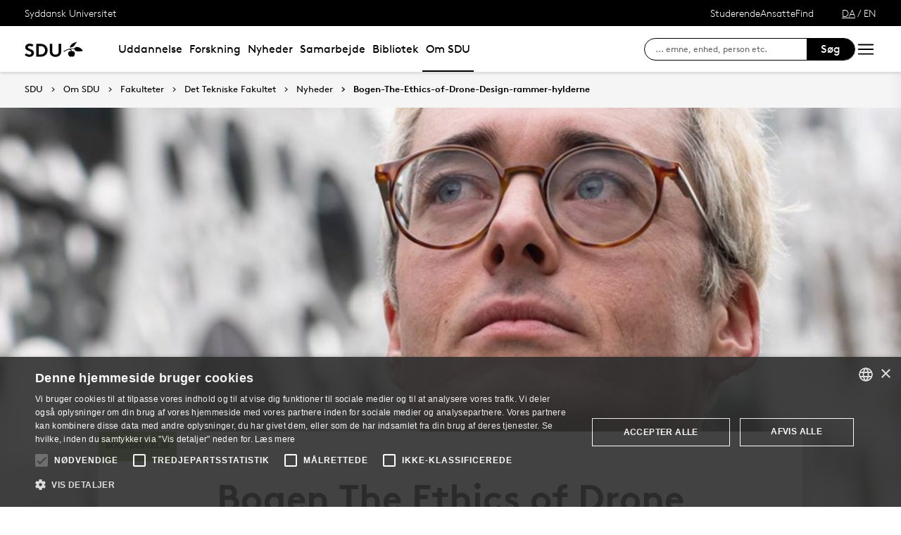

--- FILE ---
content_type: text/html; charset=utf-8
request_url: https://www.sdu.dk/da/om-sdu/fakulteterne/teknik/nyt_fra_det_tekniske_fakultet/bogen-the-ethics-of-drone-design-rammer-hylderne
body_size: 30008
content:

<!DOCTYPE html>
<!--[if lt IE 7]> <html class="no-js lt-ie9 lt-ie8 lt-ie7" lang="da-DK"> <![endif]-->
<!--[if IE 7]>    <html class="no-js lt-ie9 lt-ie8" lang="da-DK"> <![endif]-->
<!--[if IE 8]>    <html class="no-js lt-ie9" lang="da-DK"> <![endif]-->
<!--[if gt IE 8]><!-->
<html lang="da">
<!--<![endif]-->

<head>
    <meta charset="utf-8">
    <meta http-equiv="x-ua-compatible" content="ie=edge">
    <meta name="viewport" content="width=device-width,initial-scale=1.0,maximum-scale=4.0,user-scalable=yes">
    <meta name="srv" content="WN0MDWK00054P" />
    <meta name="cid" content="2195004e-3fa8-468f-aab2-5ff5a7eed0a1" />
    <link rel="apple-touch-icon" sizes="57x57" href="/resources/images/sdu/icon57.png">
    <link rel="apple-touch-icon" sizes="72x72" href="/resources/images/sdu/icon72.png">
    <link rel="apple-touch-icon" sizes="76x76" href="/resources/images/sdu/icon76.png">
    <link rel="apple-touch-icon" sizes="114x114" href="/resources/images/sdu/icon114.png">
    <link rel="apple-touch-icon" sizes="120x120" href="/resources/images/sdu/icon120.png">
    <link rel="apple-touch-icon" sizes="144x144" href="/resources/images/sdu/icon144.png">
    <link rel="apple-touch-icon" sizes="152x152" href="/resources/images/sdu/icon152.png">
    <link rel="shortcut icon" href="/resources/images/sdu/favicon.ico">


    <meta name="description" content="Dylan Cawthorne, der er droneforsker ved Syddansk Universitet, har netop udgivet bogen The Ethics of Drone Design: How Value Sensitive Design Can Create Better Technologies, hvor han diskuterer de etiske dilemmaer i forbindelse droneteknologiens ekstraordin&#230;re potentiale til at forandre den verden vi lever i – p&#229; godt og ondt.">


        <meta class="elastic" name="title" data-type="string" content="Bogen-The-Ethics-of-Drone-Design-rammer-hylderne" />
        <meta class="elastic" name="label" data-type="string" content="Bogudgivelse" />
        <meta class="elastic" name="itemId" data-type="string" content="{2195004E-3FA8-468F-AAB2-5FF5A7EED0A1}" />
        <meta class="elastic" name="description" data-type="text" content="Dylan Cawthorne, der er droneforsker ved Syddansk Universitet, har netop udgivet bogen The Ethics of Drone Design: How Value Sensitive Design Can Create Better Technologies, hvor han diskuterer de etiske dilemmaer i forbindelse droneteknologiens ekstraordin&#230;re potentiale til at forandre den verden vi lever i – p&#229; godt og ondt." />
        <meta class="elastic" name="published_at" data-type="date" content="2023-10-10T09:26:55Z">
        <meta class="elastic" name="updated_at" data-type="date" content="2026-01-14T12:09:28Z">
        <meta class="elastic" name="pageType" data-type="string" content="FeaturePage" />
        <meta class="elastic" name="site" data-type="enum" content="sdu">
        <meta class="elastic" name="language" data-type="string" content="da">
            <meta class="elastic" name="source" data-type="enum" content="https://www.sdu.dk/da/om-sdu/fakulteterne/teknik/nyt_fra_det_tekniske_fakultet/bogen-the-ethics-of-drone-design-rammer-hylderne">
            <meta class="elastic" name="source" data-type="enum" content="/da/om-sdu/fakulteterne/teknik/nyt_fra_det_tekniske_fakultet">
            <meta class="elastic" name="source" data-type="enum" content="/da/om-sdu/fakulteterne/teknik">
            <meta class="elastic" name="source" data-type="enum" content="/da/om-sdu/fakulteterne">
            <meta class="elastic" name="source" data-type="enum" content="/da/om-sdu">
            <meta class="elastic" name="source" data-type="enum" content="/da/">

    



    <title>Bogen-The-Ethics-of-Drone-Design-rammer-hylderne</title>
    
    

    <meta property="og:title" content="Bogen The Ethics of Drone Design rammer hylderne">
    <meta property="og:site_name" content="sdu">
    <meta property="og:url" content="https://www.sdu.dk/da/om-sdu/fakulteterne/teknik/nyt_fra_det_tekniske_fakultet/bogen-the-ethics-of-drone-design-rammer-hylderne">
    <meta property="og:description" content="Dylan Cawthorne, der er droneforsker ved Syddansk Universitet, har netop udgivet bogen The Ethics of Drone Design: How Value Sensitive Design Can Create Better Technologies, hvor han diskuterer de etiske dilemmaer i forbindelse droneteknologiens ekstraordin&#230;re potentiale til at forandre den verden vi lever i – p&#229; godt og ondt.">
    <meta property="og:image" content="https://www.sdu.dk/-/media/images/om_sdu/fakulteterne/teknik/nyhedsbilleder/2023/dylan_cawthorne_top.jpg" />
    <meta property="og:type" content="website">

    <meta name="twitter:card" content="summary_large_image">
    <meta name="twitter:site" content="sdu">
    <meta name="twitter:title" content="Bogen The Ethics of Drone Design rammer hylderne">
    <meta name="twitter:description" content="Dylan Cawthorne, der er droneforsker ved Syddansk Universitet, har netop udgivet bogen The Ethics of Drone Design: How Value Sensitive Design Can Create Better Technologies, hvor han diskuterer de etiske dilemmaer i forbindelse droneteknologiens ekstraordin&#230;re potentiale til at forandre den verden vi lever i – p&#229; godt og ondt.">
    <meta name="twitter:image" content="https://www.sdu.dk/-/media/images/om_sdu/fakulteterne/teknik/nyhedsbilleder/2023/dylan_cawthorne_top.jpg">

    <link rel="stylesheet" type="text/css" href="/resources/css/sdu/slick-1.8.1.css">
    <link rel="stylesheet" type="text/css" href="/resources/css/sdu/accessible-slick-theme-1.0.1.min.css">
    <link href="/resources/css/sdu/aos-2.3.1.css" rel="stylesheet">
    <link href="/resources/css/sdu/responsive-tabs-1.6.3.min.css" rel="stylesheet" />
    <link rel="stylesheet" href="/resources/css/sdu/lity-2.4.1.min.css" />

            <link rel="stylesheet" href="/resources/css/sdu/app.132b63cf-0fbc-473f-f3ba-38220e558e07.css">

    <meta property="sitename" content="website" />
    <script>
        var BaseUrl = "/da/";
    </script>
</head>             

<body class="theme-green website 0 lang-da pagefeature   " style="">
    <section data-elastic-exclude><a class="bypass-block" href="#main-placeholder">Skip to main content</a></section>
    <!--[if lt IE 9]>
    <p class="browserupgrade">You are using an <strong>outdated</strong> browser. Please <a href="http://browsehappy.com/">upgrade your browser</a> to improve your experience.</p>
<![endif]-->

<!-- Google Tag Manager --><noscript aria-hidden="true"><iframe src="//www.googletagmanager.com/ns.html?id=GTM-NCMMM8"height="0" width="0" style="display:none;visibility:hidden"></iframe></noscript><script>(function(w,d,s,l,i){w[l]=w[l]||[];w[l].push({'gtm.start':new Date().getTime(),event:'gtm.js'});var f=d.getElementsByTagName(s)[0],j=d.createElement(s),dl=l!='dataLayer'?'&l='+l:'';j.async=true;j.src='//www.googletagmanager.com/gtm.js?id='+i+dl;f.parentNode.insertBefore(j,f);})(window,document,'script','dataLayer','GTM-NCMMM8');</script><!-- End Google Tag Manager -->        


<!-- Off Canvas Menu -->
<div class="right-off-canvas-menu offcanvas">
    <div class="offcanvas__top">

            <a href="/da/" class="logo" aria-label="SDU logo">
                <svg width="83" height="22" viewBox="0 0 83 22" xmlns="http://www.w3.org/2000/svg"><g fill="#000" fill-rule="evenodd"><path d="M2.38 16.65c1.085 1.142 2.74 2 4.474 2 1.63 0 2.77-.962 2.77-2.286 0-2.342-3.528-2.627-6.078-4.056C2.054 11.476.86 10.228.86 8.176c0-3.25 3.12-5.123 6.266-5.123 1.927 0 3.718.443 5.508 1.716l-1.9 2.6C9.975 6.692 8.7 6.17 7.453 6.17c-1.383 0-2.93.573-2.93 1.976 0 2.937 8.763 2.03 8.763 8.163 0 3.225-3.012 5.46-6.43 5.46-2.55 0-4.91-1.014-6.863-2.73l2.387-2.39M22.372 3.313c3.01 0 4.99.624 6.538 1.716 2.332 1.663 3.77 4.366 3.77 7.382 0 3.015-1.438 5.72-3.77 7.382-1.547 1.092-3.527 1.717-6.538 1.717h-5.97V3.314h5.97zm5.262 5.147c-1.06-1.273-2.604-2.027-4.856-2.027h-2.712V18.39h2.712c2.252 0 3.797-.753 4.856-2.026.868-1.042 1.384-2.445 1.384-3.952 0-1.508-.516-2.912-1.384-3.952zM38.103 19.898c-1.573-1.352-2.44-3.275-2.44-6.056V3.312h3.66v10.79c0 1.662.464 2.677 1.25 3.378.813.754 1.952 1.17 3.228 1.17 1.275 0 2.414-.416 3.23-1.17.785-.7 1.246-1.716 1.246-3.38V3.314h3.662v10.53c0 2.78-.867 4.703-2.44 6.055-1.466 1.248-3.555 1.872-5.697 1.872-2.143 0-4.232-.624-5.697-1.872M70.653 10.864c.243 1.148 1.184 2.75 4.212 3.18 1.82.255 6.052-.317 8.026-.774-1.31-2.193-3.69-4.636-6.636-5.307-2.963-.673-4.92.19-5.605 1.966M65.927 13.815s-.217-.182-.96-.19c-1.31-.015-2.224.56-2.86 1.923-.614 1.317-.19 3.387.64 4.583.47.674 1.29 1.52 2.27 1.52s1.257-.49 1.6-.49c.346 0 .664.478 1.683.478 1.02 0 1.825-.907 2.163-1.42.785-1.183 1.18-3.33.61-4.637-.494-1.135-1.337-1.925-2.422-1.937-.778-.01-1.527.272-1.527.272" /><path d="M71.1 10.875L71.1 9.94c-1.747-.367-4.8-.333-7.66.342-1.66.392-4.993 1.337-8.213 3.542l.743.997c2.335-1.845 4.64-2.787 6.466-3.224 2.425-.58 3.71.977 3.57 2.56l1.184-.002c-.192-1.955-.98-3.002-2.352-3.293 1.47-.318 4.696-.523 6.265.015M66.412 4.234C69.21 1.43 74.742.39 74.742.39c-2.596 1.984-2.65 4.423-5.236 6.43-1.637 1.27-4.02 1.758-5.283 1.835.074-.767.142-2.367 2.19-4.42" /></g></svg>
            </a>

        <span class="right-off-canvas-toggle offcanvas__toggle close">
            <span></span>
        </span>
    </div>

    
    <section class="sidenav sidenav--dynamic sidenavDynamicJS htheme-black" data-elastic-exclude data-url="/api/sdu/generatesidenav/{2195004E-3FA8-468F-AAB2-5FF5A7EED0A1}/da/5">
        

<div class="service-nav__lang service-nav__lang--mobile">
        <a class="selected-lang">DA</a>
        <span>/</span>
        <a class="not-selected-lang" href="?sc_lang=en">EN</a>
</div>
        <ul class="side-nav-menu--dynamic sm sm-vertical">
        </ul>
            <ul class="side-nav-menu sm sm-vertical sm-sdu service-nav--mobile">
                    <li>
                            <a href="#">Studerende</a>
                                                        <ul>
                                            <li>
                                                <a href="https://sdu.itslearning.com/" target="">
                                                    itslearning
                                                    <br />
                                                    <span>Adgang til dine fag/kurser</span>
                                                </a>
                                            </li>
                                            <li>
                                                <a href="https://mitsdu.dk/da/" target="">
                                                    MitSDU
                                                    <br />
                                                    <span>Website for studerende ved SDU</span>
                                                </a>
                                            </li>
                                            <li>
                                                <a href="https://outlook.office.com/" target="">
                                                    SDUmail
                                                    <br />
                                                    <span>Outlook Web Mail</span>
                                                </a>
                                            </li>
                                            <li>
                                                <a href="https://sso.sdu.dk/client/sb.php" target="">
                                                    Studenterselvbetjening
                                                    <br />
                                                    <span>Tilmeld dig kurser, eksamen og se resultater</span>
                                                </a>
                                            </li>
                                            <li>
                                                <a href="https://mimer.sdu.dk/discovery/login?vid=45KBDK_SDUB:45SDUB&amp;lang=da" target="_blank">
                                                    Bibliotek
                                                    <br />
                                                    <span>Se l&#229;nerstatus, reservationer og forny l&#229;n</span>
                                                </a>
                                            </li>
                                            <li>
                                                <a href="https://digitaleksamen.sdu.dk/" target="">
                                                    DigitalEksamen
                                                    <br />
                                                    <span>Adgang til DigitalEksamen</span>
                                                </a>
                                            </li>
                                </ul>
                    </li>
                    <li>
                            <a href="#">Ansatte</a>
                                                        <ul>
                                            <li>
                                                <a href="https://sdu.itslearning.com/" target="">
                                                    itslearning
                                                    <br />
                                                    <span>SDU&#39;s e-l&#230;ringsportal</span>
                                                </a>
                                            </li>
                                            <li>
                                                <a href="https://sdunet.dk " target="">
                                                    SDUnet
                                                    <br />
                                                    <span>Intranet for ansatte</span>
                                                </a>
                                            </li>
                                            <li>
                                                <a href="https://digitaleksamen.sdu.dk/" target="">
                                                    DigitalEksamen
                                                    <br />
                                                    <span>Adgang til DigitalEksamen</span>
                                                </a>
                                            </li>
                                </ul>
                    </li>
                    <li>
                            <a href="#">Find</a>
                                                        <ul>
                                            <li>
                                                <a href="/da/service/findperson" target="">
                                                    Find person
                                                    <br />
                                                    <span>S&#248;g efter kontaktinformation p&#229; ansatte</span>
                                                </a>
                                            </li>
                                            <li>
                                                <a href="/da/service/vejviser" target="">
                                                    Vejviser
                                                    <br />
                                                    <span>Hvordan finder du Syddansk Universitet?</span>
                                                </a>
                                            </li>
                                </ul>
                    </li>

            </ul>
    </section>




    <div class="header__subnav">
        <ul>
        </ul>
    </div>

</div>

<div id="login" class="reveal-modal full" data-reveal aria-labelledby="login-modal">    
    <span class="right-off-canvas-toggle offcanvas__toggle close-reveal-modal close">
        <span></span>
    </span>
</div>
        <div class="off-canvas-wrap" data-offcanvas>
            <div class="inner-wrap">
                <!-- Rest of the page -->
                <div class="main">





<header class="header header--double-menu htheme-black" aria-label="Main navigation">


<div class="header__service-nav">
    <div>
        <a href="/da/">Syddansk Universitet</a>
    </div>

        <ul class="service-nav__items">
                <li>
                        <a class="dropdown-toggle" href="#">Studerende</a>
                                                <ul class="header__dropdown">
                                        <li>
                                            <a href="https://sdu.itslearning.com/" target="">
                                                itslearning
                                                <br />
                                                <span>Adgang til dine fag/kurser</span>
                                            </a>
                                        </li>
                                        <li>
                                            <a href="https://mitsdu.dk/da/" target="">
                                                MitSDU
                                                <br />
                                                <span>Website for studerende ved SDU</span>
                                            </a>
                                        </li>
                                        <li>
                                            <a href="https://outlook.office.com/" target="">
                                                SDUmail
                                                <br />
                                                <span>Outlook Web Mail</span>
                                            </a>
                                        </li>
                                        <li>
                                            <a href="https://sso.sdu.dk/client/sb.php" target="">
                                                Studenterselvbetjening
                                                <br />
                                                <span>Tilmeld dig kurser, eksamen og se resultater</span>
                                            </a>
                                        </li>
                                        <li>
                                            <a href="https://mimer.sdu.dk/discovery/login?vid=45KBDK_SDUB:45SDUB&amp;lang=da" target="_blank">
                                                Bibliotek
                                                <br />
                                                <span>Se l&#229;nerstatus, reservationer og forny l&#229;n</span>
                                            </a>
                                        </li>
                                        <li>
                                            <a href="https://digitaleksamen.sdu.dk/" target="">
                                                DigitalEksamen
                                                <br />
                                                <span>Adgang til DigitalEksamen</span>
                                            </a>
                                        </li>
                            </ul>
                </li>
                <li>
                        <a class="dropdown-toggle" href="#">Ansatte</a>
                                                <ul class="header__dropdown">
                                        <li>
                                            <a href="https://sdu.itslearning.com/" target="">
                                                itslearning
                                                <br />
                                                <span>SDU&#39;s e-l&#230;ringsportal</span>
                                            </a>
                                        </li>
                                        <li>
                                            <a href="https://sdunet.dk " target="">
                                                SDUnet
                                                <br />
                                                <span>Intranet for ansatte</span>
                                            </a>
                                        </li>
                                        <li>
                                            <a href="https://digitaleksamen.sdu.dk/" target="">
                                                DigitalEksamen
                                                <br />
                                                <span>Adgang til DigitalEksamen</span>
                                            </a>
                                        </li>
                            </ul>
                </li>
                <li>
                        <a class="dropdown-toggle" href="#">Find</a>
                                                <ul class="header__dropdown">
                                        <li>
                                            <a href="/da/service/findperson" target="">
                                                Find person
                                                <br />
                                                <span>S&#248;g efter kontaktinformation p&#229; ansatte</span>
                                            </a>
                                        </li>
                                        <li>
                                            <a href="/da/service/vejviser" target="">
                                                Vejviser
                                                <br />
                                                <span>Hvordan finder du Syddansk Universitet?</span>
                                            </a>
                                        </li>
                            </ul>
                </li>

            <li id="login-cookies-section" class="link-section__links" style="display:none">
                <a class="dropdown-toggle">Startside</a>
                <ul class="header__dropdown">
                        <li>
                            <a href="/SSO-redirect?returnUrl=https://www.sdu.dk/da/om-sdu/fakulteterne/teknik/nyt_fra_det_tekniske_fakultet/bogen-the-ethics-of-drone-design-rammer-hylderne?fromlogin=1" target="">
                                Log ind
                            </a>
                        </li>
                    <li id="login-cookie-remove" style="display:none">
                        <a href="javascript:localStorage.setItem('defaultPage', 'none');alert('Standardsiden er blevet nulstillet.');location.reload();" target="">
                            Nulstil standardsiden
                        </a>
                    </li>
                    <li id="login-cookie-add" style="display:none">
                        <a href="javascript:localStorage.removeItem('none');localStorage.setItem('defaultPage', window.location.href);localStorage.setItem('defaultPageExpiry', '0');location.reload();" target="">
                            Indstil som standardsiden
                        </a>
                    </li>
                </ul>
            </li>
        </ul>
    

<div class="service-nav__lang service-nav__lang--mobile">
        <a class="selected-lang">DA</a>
        <span>/</span>
        <a class="not-selected-lang" href="?sc_lang=en">EN</a>
</div>
</div>

    <div class="header__main-nav">
        <div class="header__main-nav__container">
            <div class="header__logo">

        <div class="header__logo__img header__logo__sdu">
            <a href="/da/">
                <span>Syddansk Universitet, SDU</span>
                <svg width="83" height="22" version="1.1" xmlns="http://www.w3.org/2000/svg" xmlns:xlink="http://www.w3.org/1999/xlink" x="0px" y="0px" viewBox="0 0 83 22" xml:space="preserve">                        
                <g fill="#000" fill-rule="evenodd"><path d="M2.38 16.65c1.085 1.142 2.74 2 4.474 2 1.63 0 2.77-.962 2.77-2.286 0-2.342-3.528-2.627-6.078-4.056C2.054 11.476.86 10.228.86 8.176c0-3.25 3.12-5.123 6.266-5.123 1.927 0 3.718.443 5.508 1.716l-1.9 2.6C9.975 6.692 8.7 6.17 7.453 6.17c-1.383 0-2.93.573-2.93 1.976 0 2.937 8.763 2.03 8.763 8.163 0 3.225-3.012 5.46-6.43 5.46-2.55 0-4.91-1.014-6.863-2.73l2.387-2.39M22.372 3.313c3.01 0 4.99.624 6.538 1.716 2.332 1.663 3.77 4.366 3.77 7.382 0 3.015-1.438 5.72-3.77 7.382-1.547 1.092-3.527 1.717-6.538 1.717h-5.97V3.314h5.97zm5.262 5.147c-1.06-1.273-2.604-2.027-4.856-2.027h-2.712V18.39h2.712c2.252 0 3.797-.753 4.856-2.026.868-1.042 1.384-2.445 1.384-3.952 0-1.508-.516-2.912-1.384-3.952zM38.103 19.898c-1.573-1.352-2.44-3.275-2.44-6.056V3.312h3.66v10.79c0 1.662.464 2.677 1.25 3.378.813.754 1.952 1.17 3.228 1.17 1.275 0 2.414-.416 3.23-1.17.785-.7 1.246-1.716 1.246-3.38V3.314h3.662v10.53c0 2.78-.867 4.703-2.44 6.055-1.466 1.248-3.555 1.872-5.697 1.872-2.143 0-4.232-.624-5.697-1.872M70.653 10.864c.243 1.148 1.184 2.75 4.212 3.18 1.82.255 6.052-.317 8.026-.774-1.31-2.193-3.69-4.636-6.636-5.307-2.963-.673-4.92.19-5.605 1.966M65.927 13.815s-.217-.182-.96-.19c-1.31-.015-2.224.56-2.86 1.923-.614 1.317-.19 3.387.64 4.583.47.674 1.29 1.52 2.27 1.52s1.257-.49 1.6-.49c.346 0 .664.478 1.683.478 1.02 0 1.825-.907 2.163-1.42.785-1.183 1.18-3.33.61-4.637-.494-1.135-1.337-1.925-2.422-1.937-.778-.01-1.527.272-1.527.272" /><path d="M71.1 10.875L71.1 9.94c-1.747-.367-4.8-.333-7.66.342-1.66.392-4.993 1.337-8.213 3.542l.743.997c2.335-1.845 4.64-2.787 6.466-3.224 2.425-.58 3.71.977 3.57 2.56l1.184-.002c-.192-1.955-.98-3.002-2.352-3.293 1.47-.318 4.696-.523 6.265.015M66.412 4.234C69.21 1.43 74.742.39 74.742.39c-2.596 1.984-2.65 4.423-5.236 6.43-1.637 1.27-4.02 1.758-5.283 1.835.074-.767.142-2.367 2.19-4.42" /></g>
                    </svg>
            </a>
        </div>
    <div id="header__logo_default_redirect" class="header__logo__img header__logo__subsite" style="display:none;">
        <a href="/da/?r=n" style="background-image: url('/Resources/images/sdu/house.svg')">
            <span>Syddansk Universitet, SDU</span>
        </a>
    </div>
            </div>

            <nav class="header__nav__megamenu" aria-label="Main navigation" data-elastic-exclude>                     <ul >                 <li>                     <a href="/da/uddannelse" class="nav-link {1073f728-26bd-42b6-b203-feb2b71bf590} dropdown-toggle" aria-haspopup="true" target="_self">                          Uddannelse                     </a>      <div class="dropdown">         <div class="row fullWidth">         <div class="large-3 columns">               <p class="h3" id="84bd173d-99ff-4eb7-80a5-96bdeab274a6">Bliv studerende</p>              <ul aria-labelledby="84bd173d-99ff-4eb7-80a5-96bdeab274a6">                         <li>                             <a href="/da/uddannelse/bachelor" target="_self">                                 <div class="icon-arrow_link"></div>                                 Bachelor                             </a>                         </li>                         <li>                             <a href="/da/uddannelse/kandidat" target="_self">                                 <div class="icon-arrow_link"></div>                                 Kandidat                             </a>                         </li>                         <li>                             <a href="/da/uddannelse/ingenioer" target="_self">                                 <div class="icon-arrow_link"></div>                                 Ingeni&#248;r                             </a>                         </li>                         <li>                             <a href="/da/uddannelse/efter_videreuddannelse" target="_self">                                 <div class="icon-arrow_link"></div>                                 Efteruddannelse                             </a>                         </li>                         <li>                             <a href="/da/uddannelse/tilvalg_sidefag" target="_self">                                 <div class="icon-arrow_link"></div>                                 Tilvalg og sidefag                             </a>                         </li>                         <li>                             <a href="/da/forskning/phd" target="">                                 <div class="icon-arrow_link"></div>                                 Ph.d.                             </a>                         </li>             </ul>          </div>         <div class="large-3 columns">               <p class="h3" id="c0331f75-657b-4d2f-99ad-74aaad552661">Find din vej</p>              <ul aria-labelledby="c0331f75-657b-4d2f-99ad-74aaad552661">                         <li>                             <a href="/da/uddannelse/studievalg" target="_self">                                 <div class="icon-arrow_link"></div>                                 Studievalg                             </a>                         </li>                         <li>                             <a href="/da/uddannelse/studiebyer" target="_self">                                 <div class="icon-arrow_link"></div>                                 Studiebyer                             </a>                         </li>                         <li>                             <a href="/da/uddannelse/moedsdu" target="_self">                                 <div class="icon-arrow_link"></div>                                 M&#248;d SDU                             </a>                         </li>             </ul>          </div>         <div class="large-3 columns">               <p class="h3" id="54a83aa2-d4a7-43fa-8048-ea9036fe3537">Optagelse</p>              <ul aria-labelledby="54a83aa2-d4a7-43fa-8048-ea9036fe3537">                         <li>                             <a href="/da/uddannelse/bachelor/bachelor-diplomingenioer" target="_self">                                 <div class="icon-arrow_link"></div>                                 S&#248;g bachelor eller diplomingeni&#248;r                             </a>                         </li>                         <li>                             <a href="/da/uddannelse/kandidat/kandidat-erhvervskandidat" target="_self">                                 <div class="icon-arrow_link"></div>                                 S&#248;g en kandidatuddannelse                             </a>                         </li>                         <li>                             <a href="/da/uddannelse/ledigestudiepladser" target="_self">                                 <div class="icon-arrow_link"></div>                                 Ledige studiepladser                             </a>                         </li>                         <li>                             <a href="/da/uddannelse/syddansk-elite" target="_self">                                 <div class="icon-arrow_link"></div>                                 SDU Elite                             </a>                         </li>                         <li>                             <a href="/da/uddannelse/vejledning" target="_self">                                 <div class="icon-arrow_link"></div>                                 F&#229; vejledning                             </a>                         </li>             </ul>          </div>     <div class="large-3 columns">             <div class="slider-btns">                 <div class="sliderPreviousBtn"></div>                 <div class="sliderNextBtn"></div>             </div>             <div class="owl-carousel mega-menu-slider">                     <div class="item">                         <figure class="box banner-content 23-video">                             <img src="https://www.sdu.dk/-/media/images/samarbejde/topbilleder/undervisningstilbud-menu.jpg" alt="" />                              <figcaption>                                 <a href="/da/samarbejde/undervisningstilbud/findtilbud">                                     <h3>Undervisningstilbud til gymnasier og skoler</h3>                                     <p>Find SDU’s mange tilbud til gymnasier og skoler, fx undervisningsforløb, foredrag, projekthjælp og rundvisning.</p>                                      <div class="button--arrow">                                         <div class="icon-arrow_link"></div>L&#230;s mere                                     </div>                                 </a>                             </figcaption>                         </figure>                     </div>             </div>     </div>          </div>     </div>                  </li>                 <li>                     <a href="/da/forskning" class="nav-link {16e24a55-febd-41b2-92dd-169e9b0a4fc7} dropdown-toggle" aria-haspopup="true" target="_self">                          Forskning                     </a>      <div class="dropdown">         <div class="row fullWidth">         <div class="large-3 columns">               <p class="h3" id="cb6142fa-9719-4080-b414-45dd05d7b609">Find</p>              <ul aria-labelledby="cb6142fa-9719-4080-b414-45dd05d7b609">                         <li class="has-submenu">                             <a class="has-submenu__link" href="/da/forskning/forskningsenheder" target="_self">                                 <div class="icon-arrow_link"></div>                                 Forskningsenheder                             </a>                              <ul>                                     <li>                                         <a href="/da/forskning/forskningsenheder/hum" target="_self">                                             <div class="icon-arrow_link"></div>                                             Det Humanistiske Fakultet                                         </a>                                     </li>                                     <li>                                         <a href="/da/forskning/forskningsenheder/nat" target="_self">                                             <div class="icon-arrow_link"></div>                                             Det Naturvidenskabelige Fakultet                                         </a>                                     </li>                                     <li>                                         <a href="/da/forskning/forskningsenheder/samf" target="_self">                                             <div class="icon-arrow_link"></div>                                             Det Samfundsvidenskabelige Fakultet                                         </a>                                     </li>                                     <li>                                         <a href="/da/forskning/forskningsenheder/sund" target="_self">                                             <div class="icon-arrow_link"></div>                                             Det Sundhedsvidenskabelige Fakultet                                         </a>                                     </li>                                     <li>                                         <a href="/da/forskning/forskningsenheder/tek" target="_self">                                             <div class="icon-arrow_link"></div>                                             Det Tekniske Fakultet                                         </a>                                     </li>                             </ul>                         </li>                         <li>                             <a href="https://portal.findresearcher.sdu.dk/da/persons/" target="">                                 <div class="icon-arrow_link"></div>                                 Find en forsker                             </a>                         </li>                         <li>                             <a href="https://portal.findresearcher.sdu.dk/da/publications/" target="">                                 <div class="icon-arrow_link"></div>                                 Find publikation                             </a>                         </li>                         <li>                             <a href="https://portal.findresearcher.sdu.dk/da/activities/" target="">                                 <div class="icon-arrow_link"></div>                                 Find aktiviteter                             </a>                         </li>                         <li>                             <a href="https://portal.findresearcher.sdu.dk/da/clippings/" target="">                                 <div class="icon-arrow_link"></div>                                 Find presseklip                             </a>                         </li>                         <li>                             <a href="/da/samarbejde/faciliteter" target="_self">                                 <div class="icon-arrow_link"></div>                                 Forskningsfaciliteter                             </a>                         </li>             </ul>          </div>         <div class="large-3 columns">               <p class="h3" id="d71519ec-409d-44c7-871b-9055e36cc65d">Forskningsformidling</p>              <ul aria-labelledby="d71519ec-409d-44c7-871b-9055e36cc65d">                         <li>                             <a href="/da/forskning/forskningsformidling/forskningensdoegn" target="_self">                                 <div class="icon-arrow_link"></div>                                 Forskningens D&#248;gn                             </a>                         </li>                         <li>                             <a href="/da/nyheder/tema" target="_self">                                 <div class="icon-arrow_link"></div>                                 Forskningstemaer                             </a>                         </li>                         <li class="has-submenu">                             <a class="has-submenu__link" href="/da/forskning/forskningsformidling/citizenscience" target="_self">                                 <div class="icon-arrow_link"></div>                                 Citizen Science                             </a>                              <ul>                                     <li>                                         <a href="/da/forskning/forskningsformidling/citizenscience/vores-historie" target="_self">                                             <div class="icon-arrow_link"></div>                                             Vores historie                                         </a>                                     </li>                                     <li>                                         <a href="/da/forskning/forskningsformidling/citizenscience/sdu-bevaeger-sig" target="_self">                                             <div class="icon-arrow_link"></div>                                             SDU Bev&#230;ger Sig                                         </a>                                     </li>                                     <li>                                         <a href="/da/forskning/forskningsformidling/citizenscience/b-shapes" target="_self">                                             <div class="icon-arrow_link"></div>                                             B-shapes                                         </a>                                     </li>                                     <li>                                         <a href="/da/forskning/forskningsformidling/citizenscience/epicur" target="_self">                                             <div class="icon-arrow_link"></div>                                             EPICUR                                         </a>                                     </li>                                     <li>                                         <a href="/da/forskning/forskningsformidling/citizenscience/fusion" target="_self">                                             <div class="icon-arrow_link"></div>                                             FUSION                                         </a>                                     </li>                                     <li>                                         <a href="/da/forskning/forskningsformidling/citizenscience/fysisk-aktivitet" target="_self">                                             <div class="icon-arrow_link"></div>                                             Intelligent Motion – implementering i dagligdagen                                         </a>                                     </li>                                     <li>                                         <a href="/da/forskning/forskningsformidling/citizenscience/gymnasier" target="_self">                                             <div class="icon-arrow_link"></div>                                             Gymnasier                                         </a>                                     </li>                                     <li>                                         <a href="/da/forskning/forskningsformidling/citizenscience/honorary-fellow" target="_self">                                             <div class="icon-arrow_link"></div>                                             Nyt samarbejde inden for Science of Learning og Citizen Science                                         </a>                                     </li>                                     <li>                                         <a href="/da/forskning/forskningsformidling/citizenscience/mediacamp" target="_self">                                             <div class="icon-arrow_link"></div>                                             Mediacamp                                         </a>                                     </li>                                     <li>                                         <a href="/da/forskning/forskningsformidling/citizenscience/media-habits" target="_self">                                             <div class="icon-arrow_link"></div>                                             Mediers rolle i klimaomstillingen                                         </a>                                     </li>                                     <li>                                         <a href="/da/forskning/forskningsformidling/citizenscience/nyhedsbrev" target="_self">                                             <div class="icon-arrow_link"></div>                                             Nyhedsbrev                                         </a>                                     </li>                                     <li>                                         <a href="/da/forskning/forskningsformidling/citizenscience/ulighed" target="_self">                                             <div class="icon-arrow_link"></div>                                             Ulighed i sundhed                                         </a>                                     </li>                                     <li>                                         <a href="/da/forskning/forskningsformidling/citizenscience/publicationcs" target="_self">                                             <div class="icon-arrow_link"></div>                                             Publikationer                                          </a>                                     </li>                                     <li>                                         <a href="/da/forskning/forskningsformidling/citizenscience/afviklede-cs-projekter" target="_self">                                             <div class="icon-arrow_link"></div>                                             Afviklede CS-projekter                                         </a>                                     </li>                                     <li>                                         <a href="/da/forskning/forskningsformidling/citizenscience/om-videncentret" target="_self">                                             <div class="icon-arrow_link"></div>                                             Om Videncenter for Citizen Science                                         </a>                                     </li>                                     <li>                                         <a href="/da/forskning/forskningsformidling/citizenscience/hvad-er-cs" target="_self">                                             <div class="icon-arrow_link"></div>                                             Hvad er Citizen Science?                                         </a>                                     </li>                                     <li>                                         <a href="/da/forskning/forskningsformidling/citizenscience/medarbejdere" target="_self">                                             <div class="icon-arrow_link"></div>                                             Medarbejdere                                         </a>                                     </li>                                     <li>                                         <a href="/da/forskning/forskningsformidling/citizenscience/moed-os" target="_self">                                             <div class="icon-arrow_link"></div>                                             M&#248;d os                                         </a>                                     </li>                                     <li>                                         <a href="/da/forskning/forskningsformidling/citizenscience/styregruppen" target="_self">                                             <div class="icon-arrow_link"></div>                                             Styregruppen                                         </a>                                     </li>                             </ul>                         </li>                         <li>                             <a href="/da/nyheder/nyvidenvideo" target="_self">                                 <div class="icon-arrow_link"></div>                                 Film om forskning                             </a>                         </li>                         <li class="has-submenu">                             <a class="has-submenu__link" href="/da/nyheder/sdulyd" target="_self">                                 <div class="icon-arrow_link"></div>                                 SDU Lyd                             </a>                              <ul>                                     <li>                                         <a href="/da/nyheder/sdulyd/fremtidskuglen" target="_self">                                             <div class="icon-arrow_link"></div>                                             Fremtidskuglen                                         </a>                                     </li>                                     <li>                                         <a href="/da/nyheder/sdulyd/indblik" target="_self">                                             <div class="icon-arrow_link"></div>                                             Indblik                                         </a>                                     </li>                                     <li>                                         <a href="/da/nyheder/sdulyd/nyviden-podcasts" target="_self">                                             <div class="icon-arrow_link"></div>                                             Ny Viden podcasts                                         </a>                                     </li>                                     <li>                                         <a href="/da/nyheder/sdulyd/mediejura" target="_self">                                             <div class="icon-arrow_link"></div>                                             Sm&#229; historier om mediejura                                         </a>                                     </li>                                     <li>                                         <a href="/da/nyheder/sdulyd/tankegang" target="_self">                                             <div class="icon-arrow_link"></div>                                             Tankegang                                         </a>                                     </li>                             </ul>                         </li>             </ul>          </div>         <div class="large-3 columns">               <p class="h3" id="bd68d82f-0afa-497e-bc9a-7e3d6c8fa241">Forskerst&#248;tte og ph.d.</p>              <ul aria-labelledby="bd68d82f-0afa-497e-bc9a-7e3d6c8fa241">                         <li>                             <a href="/da/forskning/forskerstoette_samlet" target="_self">                                 <div class="icon-arrow_link"></div>                                 Forskerst&#248;tte                             </a>                         </li>                         <li class="has-submenu">                             <a class="has-submenu__link" href="https://sdunet.dk/da/research" target="_self">                                 <div class="icon-arrow_link"></div>                                 Research Support Hub                             </a>                              <ul>                                     <li>                                         <a href="https://sdunet.dk/da/research/citizenscience" target="_self">                                             <div class="icon-arrow_link"></div>                                             Citizen Science                                         </a>                                     </li>                                     <li>                                         <a href="https://sdunet.dk/da/research/open-access" target="_self">                                             <div class="icon-arrow_link"></div>                                             Open Access                                         </a>                                     </li>                                     <li>                                         <a href="https://sdunet.dk/da/research/pure" target="_self">                                             <div class="icon-arrow_link"></div>                                             Pure                                         </a>                                     </li>                                     <li>                                         <a href="https://sdunet.dk/da/research/research-analysis-and-identifiers" target="_self">                                             <div class="icon-arrow_link"></div>                                             Forskningsanalyser                                         </a>                                     </li>                                     <li>                                         <a href="https://sdunet.dk/da/research/scholary-publication" target="_self">                                             <div class="icon-arrow_link"></div>                                             Forskningspublicering                                         </a>                                     </li>                                     <li>                                         <a href="https://sdunet.dk/da/research/library-services" target="_self">                                             <div class="icon-arrow_link"></div>                                             Library Services                                         </a>                                     </li>                                     <li>                                         <a href="https://sdunet.dk/da/research/eu-tools" target="_self">                                             <div class="icon-arrow_link"></div>                                             Funding Apps                                         </a>                                     </li>                                     <li>                                         <a href="https://sdunet.dk/da/research/redirect+page+-+funding+strategy+initiatives" target="_self">                                             <div class="icon-arrow_link"></div>                                             Funding strategy                                         </a>                                     </li>                                     <li>                                         <a href="https://sdunet.dk/da/research/redirect+page+-+call+calendar" target="_self">                                             <div class="icon-arrow_link"></div>                                             Call Calendar                                         </a>                                     </li>                                     <li>                                         <a href="https://sdunet.dk/da/research/redirect+page+-+commercialisation" target="_self">                                             <div class="icon-arrow_link"></div>                                             Commercialisation                                         </a>                                     </li>                                     <li>                                         <a href="https://sdunet.dk/da/research/redirect+page+-+eu+funding" target="_self">                                             <div class="icon-arrow_link"></div>                                             EU funding                                         </a>                                     </li>                                     <li>                                         <a href="https://sdunet.dk/da/research/redirect+page+-+finance" target="_self">                                             <div class="icon-arrow_link"></div>                                             Financial Service for Researchers                                         </a>                                     </li>                                     <li>                                         <a href="https://sdunet.dk/da/research/redirect+page+-+funding+application+process" target="_self">                                             <div class="icon-arrow_link"></div>                                             Funding application process                                         </a>                                     </li>                                     <li>                                         <a href="https://sdunet.dk/da/research/redirect+page+-+grants+at+sdu" target="_self">                                             <div class="icon-arrow_link"></div>                                             Grants at SDU                                         </a>                                     </li>                                     <li>                                         <a href="https://sdunet.dk/da/research/redirect+page+-+legal+services" target="_self">                                             <div class="icon-arrow_link"></div>                                             Legal Services                                         </a>                                     </li>                                     <li>                                         <a href="https://sdunet.dk/da/research/redirect+page+-+overview+of+funds" target="_self">                                             <div class="icon-arrow_link"></div>                                             Overview of funds                                         </a>                                     </li>                                     <li>                                         <a href="https://sdunet.dk/da/research/redirect+page+-+research+ethics" target="_self">                                             <div class="icon-arrow_link"></div>                                             Research Ethics                                         </a>                                     </li>                                     <li>                                         <a href="https://sdunet.dk/da/research/redirect+page+-+research+support" target="_self">                                             <div class="icon-arrow_link"></div>                                             Research support                                         </a>                                     </li>                             </ul>                         </li>                         <li class="has-submenu">                             <a class="has-submenu__link" href="/da/forskning/phd" target="_self">                                 <div class="icon-arrow_link"></div>                                 Ph.d.-uddannelser                             </a>                              <ul>                                     <li>                                         <a href="/da/forskning/phd/naturvidenskabelig_phd_uddannelse" target="_self">                                             <div class="icon-arrow_link"></div>                                             Den naturvidenskabelige ph.d.-uddannelse                                         </a>                                     </li>                                     <li>                                         <a href="/da/forskning/phd/phd_humaniora" target="_self">                                             <div class="icon-arrow_link"></div>                                             Ph.d.-skolen ved det Humanistiske Fakultet                                         </a>                                     </li>                                     <li>                                         <a href="/da/forskning/phd/phdskolensundhedsvidenskab" target="_self">                                             <div class="icon-arrow_link"></div>                                             Forskeruddannelse ved Sundhedsvidenskab                                         </a>                                     </li>                                     <li>                                         <a href="/da/forskning/phd/phdtek" target="_self">                                             <div class="icon-arrow_link"></div>                                             Ph.d.-uddannelsen ved Det Tekniske Fakultet                                         </a>                                     </li>                                     <li>                                         <a href="/da/forskning/phd/phduddannelsen_under_samfundsvidenskab" target="_self">                                             <div class="icon-arrow_link"></div>                                             Ph.d.-uddannelsen under Samfundsvidenskab                                         </a>                                     </li>                             </ul>                         </li>             </ul>          </div>     <div class="large-3 columns">             <div class="slider-btns">                 <div class="sliderPreviousBtn"></div>                 <div class="sliderNextBtn"></div>             </div>             <div class="owl-carousel mega-menu-slider">                     <div class="item">                         <figure class="box banner-content 23-video">                             <img src="https://www.sdu.dk/-/media/images/forsiden_nytsdu/spots_370x180/2019/robotarm_360x220.jpg" alt="" />                              <figcaption>                                 <a href="https://portal.findresearcher.sdu.dk/da/persons/">                                     <h3>Find forsker</h3>                                     <p>Er du journalist og søger du en forsker inden for et bestemt stofområde?</p>                                      <div class="button--arrow">                                         <div class="icon-arrow_link"></div>L&#230;s mere                                     </div>                                 </a>                             </figcaption>                         </figure>                     </div>             </div>     </div>          </div>     </div>                  </li>                 <li>                     <a href="/da/nyheder" class="nav-link {bd27a2f3-45db-400c-9234-131830566ad0} dropdown-toggle" aria-haspopup="true" target="_self">                          Nyheder                     </a>      <div class="dropdown">         <div class="row fullWidth">         <div class="large-3 columns">               <p class="h3" id="fa5cae31-63df-48d6-a03d-25b682dfc881">Nyheder</p>              <ul aria-labelledby="fa5cae31-63df-48d6-a03d-25b682dfc881">                         <li class="has-submenu">                             <a class="has-submenu__link" href="/da/nyheder" target="_self">                                 <div class="icon-arrow_link"></div>                                 Nyheder                             </a>                              <ul>                                     <li>                                         <a href="/da/nyheder/presserummet" target="_self">                                             <div class="icon-arrow_link"></div>                                             Presserummet                                         </a>                                     </li>                                     <li>                                         <a href="/da/nyheder/sdulyd" target="_self">                                             <div class="icon-arrow_link"></div>                                             SDU Lyd                                         </a>                                     </li>                                     <li>                                         <a href="/da/nyheder/allenyheder" target="_self">                                             <div class="icon-arrow_link"></div>                                             Alle nyheder                                         </a>                                     </li>                                     <li>                                         <a href="/da/nyheder/tema" target="_self">                                             <div class="icon-arrow_link"></div>                                             Forskningstemaer                                         </a>                                     </li>                                     <li>                                         <a href="/da/nyheder/nyvidenvideo" target="_self">                                             <div class="icon-arrow_link"></div>                                             Film om forskning                                         </a>                                     </li>                                     <li>                                         <a href="/da/nyheder/pressemeddelelser" target="_self">                                             <div class="icon-arrow_link"></div>                                             Pressemeddelelser                                         </a>                                     </li>                                     <li>                                         <a href="/da/nyheder/alumne-solvej-balle-nomineret-til-pris" target="_self">                                             <div class="icon-arrow_link"></div>                                             Solvej Balle skriver fort&#230;llinger, der stopper tiden og vinder priser                                         </a>                                     </li>                             </ul>                         </li>                         <li class="has-submenu">                             <a class="has-submenu__link" href="/da/nyheder/sdulyd" target="_self">                                 <div class="icon-arrow_link"></div>                                 SDU Lyd                             </a>                              <ul>                                     <li>                                         <a href="/da/nyheder/sdulyd/fremtidskuglen" target="_self">                                             <div class="icon-arrow_link"></div>                                             Fremtidskuglen                                         </a>                                     </li>                                     <li>                                         <a href="/da/nyheder/sdulyd/indblik" target="_self">                                             <div class="icon-arrow_link"></div>                                             Indblik                                         </a>                                     </li>                                     <li>                                         <a href="/da/nyheder/sdulyd/nyviden-podcasts" target="_self">                                             <div class="icon-arrow_link"></div>                                             Ny Viden podcasts                                         </a>                                     </li>                                     <li>                                         <a href="/da/nyheder/sdulyd/mediejura" target="_self">                                             <div class="icon-arrow_link"></div>                                             Sm&#229; historier om mediejura                                         </a>                                     </li>                                     <li>                                         <a href="/da/nyheder/sdulyd/tankegang" target="_self">                                             <div class="icon-arrow_link"></div>                                             Tankegang                                         </a>                                     </li>                             </ul>                         </li>                         <li>                             <a href="/da/nyheder/tema" target="_self">                                 <div class="icon-arrow_link"></div>                                 Forskningstemaer                             </a>                         </li>             </ul>          </div>         <div class="large-3 columns">               <p class="h3" id="3cecf846-9634-40b8-9694-c43d54ef5e80">Lokale nyheder og arkiv</p>              <ul aria-labelledby="3cecf846-9634-40b8-9694-c43d54ef5e80">                         <li>                             <a href="/da/nyheder/lokalenyheder" target="_self">                                 <div class="icon-arrow_link"></div>                                 Nyheder fra fakulteterne                             </a>                         </li>                         <li>                             <a href="/da/nyheder/nyhedsarkiv" target="_self">                                 <div class="icon-arrow_link"></div>                                 Arkiv                             </a>                         </li>             </ul>          </div>         <div class="large-3 columns">               <p class="h3" id="8e550779-a3fe-4096-8324-3b6de9651f1b">For pressen</p>              <ul aria-labelledby="8e550779-a3fe-4096-8324-3b6de9651f1b">                         <li class="has-submenu">                             <a class="has-submenu__link" href="/da/nyheder/presserummet" target="_self">                                 <div class="icon-arrow_link"></div>                                 Presserummet                             </a>                              <ul>                                     <li>                                         <a href="/da/nyheder/presserummet/logo_og_designguide" target="_self">                                             <div class="icon-arrow_link"></div>                                             Logo og designguide                                         </a>                                     </li>                                     <li>                                         <a href="/da/nyheder/presserummet/studie" target="_self">                                             <div class="icon-arrow_link"></div>                                             Studie til live-interviews                                         </a>                                     </li>                                     <li>                                         <a href="/da/nyheder/presserummet/findekspert" target="_self">                                             <div class="icon-arrow_link"></div>                                             Find ekspert - ekspertlister                                         </a>                                     </li>                                     <li>                                         <a href="/da/nyheder/presserummet/pressefotos" target="_self">                                             <div class="icon-arrow_link"></div>                                             Pressefotos                                         </a>                                     </li>                             </ul>                         </li>                         <li>                             <a href="/da/nyheder/presserummet/findekspert" target="_self">                                 <div class="icon-arrow_link"></div>                                 Find ekspert - ekspertlister                             </a>                         </li>                         <li>                             <a href="/da/nyheder/pressemeddelelser" target="_self">                                 <div class="icon-arrow_link"></div>                                 Pressemeddelelser                             </a>                         </li>                         <li>                             <a href="/da/nyheder/presserummet/logo_og_designguide" target="_self">                                 <div class="icon-arrow_link"></div>                                 Logo og designguide                             </a>                         </li>             </ul>          </div>     <div class="large-3 columns">             <div class="slider-btns">                 <div class="sliderPreviousBtn"></div>                 <div class="sliderNextBtn"></div>             </div>             <div class="owl-carousel mega-menu-slider">                     <div class="item">                         <figure class="box banner-content 23-video">                             <img src="https://www.sdu.dk/-/media/images/forsiden_nytsdu/megamenu_spots_270x170px/sdulyd-270x170.png" alt="" />                              <figcaption>                                 <a href="/da/nyheder/sdulyd">                                     <h3>SDU Lyd</h3>                                     <p>Syddansk Universitets platform for podcasts, der produceres på universitetet.</p>                                      <div class="button--arrow">                                         <div class="icon-arrow_link"></div>L&#230;s mere                                     </div>                                 </a>                             </figcaption>                         </figure>                     </div>                     <div class="item">                         <figure class="box banner-content 23-video">                             <img src="https://www.sdu.dk/-/media/images/forsiden_nytsdu/spots_370x180/2019/robotarm_360x220.jpg" alt="" />                              <figcaption>                                 <a href="https://portal.findresearcher.sdu.dk/da/persons/">                                     <h3>Find forsker</h3>                                     <p>Er du journalist og søger du en forsker inden for et bestemt stofområde?</p>                                      <div class="button--arrow">                                         <div class="icon-arrow_link"></div>L&#230;s mere                                     </div>                                 </a>                             </figcaption>                         </figure>                     </div>             </div>     </div>          </div>     </div>                  </li>                 <li>                     <a href="/da/samarbejde" class="nav-link {49516915-983e-48b7-8e53-b0be43ed4087} dropdown-toggle" aria-haspopup="true" target="_self">                          Samarbejde                     </a>      <div class="dropdown">         <div class="row fullWidth">         <div class="large-3 columns">               <p class="h3" id="d7e1e4e0-e6d9-4a54-b948-ff9703c48cd4">Samarbejd med SDU</p>              <ul aria-labelledby="d7e1e4e0-e6d9-4a54-b948-ff9703c48cd4">                         <li>                             <a href="/da/samarbejde/forskningssamarbejde" target="_self">                                 <div class="icon-arrow_link"></div>                                 Forskning og r&#229;dgivning                             </a>                         </li>                         <li>                             <a href="/da/samarbejde/myndighedsbetjening" target="_self">                                 <div class="icon-arrow_link"></div>                                 Myndighedsbetjening                             </a>                         </li>                         <li>                             <a href="/da/samarbejde/faciliteter" target="_self">                                 <div class="icon-arrow_link"></div>                                 Forskningsfaciliteter                             </a>                         </li>                         <li>                             <a href="/da/samarbejde/skraeddersyede-virksomhedskurser" target="_self">                                 <div class="icon-arrow_link"></div>                                 Virksomhedskurser                             </a>                         </li>                         <li>                             <a href="/da/samarbejde/bliverhvervspartner" target="_self">                                 <div class="icon-arrow_link"></div>                                 Erhvervspartnerskab                             </a>                         </li>                         <li>                             <a href="/da/samarbejde/kommercielle-teknologier" target="_self">                                 <div class="icon-arrow_link"></div>                                 Teknologier                             </a>                         </li>             </ul>          </div>         <div class="large-3 columns">               <p class="h3" id="9efde665-8133-49f1-ac40-386958f45ebe">Samarbejd med studerende</p>              <ul aria-labelledby="9efde665-8133-49f1-ac40-386958f45ebe">                         <li>                             <a href="/da/samarbejde/studerende/projektsamarbejde" target="_self">                                 <div class="icon-arrow_link"></div>                                 Projektsamarbejde                             </a>                         </li>                         <li>                             <a href="/da/samarbejde/studerende/praktikant" target="_self">                                 <div class="icon-arrow_link"></div>                                 Praktikant                             </a>                         </li>                         <li>                             <a href="/da/samarbejde/studerende/studentermedhjaelper" target="_self">                                 <div class="icon-arrow_link"></div>                                 Studentermedhj&#230;lper                             </a>                         </li>                         <li>                             <a href="/da/samarbejde/studerende/karrierearrangementer" target="_self">                                 <div class="icon-arrow_link"></div>                                 Karrierearrangementer                             </a>                         </li>                         <li>                             <a href="/da/samarbejde/studerende/studenterivaerksaettere" target="_self">                                 <div class="icon-arrow_link"></div>                                 Iv&#230;rks&#230;ttersamarbejde                             </a>                         </li>             </ul>          </div>         <div class="large-3 columns">               <p class="h3" id="482e1eb3-031e-4392-8a64-ff784d9332d0">Samarbejd med skoler</p>              <ul aria-labelledby="482e1eb3-031e-4392-8a64-ff784d9332d0">                         <li>                             <a href="/da/samarbejde/undervisningstilbud/findtilbud" target="_self">                                 <div class="icon-arrow_link"></div>                                 Undervisning til gymnasier og skoler                             </a>                         </li>                         <li>                             <a href="/da/samarbejde/undervisningstilbud/sdutakeover" target="_self">                                 <div class="icon-arrow_link"></div>                                 SDU Takeover                             </a>                         </li>                         <li>                             <a href="/da/samarbejde/undervisningstilbud/hoejskole" target="_self">                                 <div class="icon-arrow_link"></div>                                 Studiebes&#248;g p&#229; h&#248;jskoler                             </a>                         </li>                         <li>                             <a href="/da/samarbejde/undervisningstilbud/talentfulde-unge" target="_self">                                 <div class="icon-arrow_link"></div>                                 Akademiet for Talentfulde Unge (ATU)                             </a>                         </li>                         <li>                             <a href="/da/samarbejde/undervisningstilbud/erhvervspraktik" target="_self">                                 <div class="icon-arrow_link"></div>                                 Erhvervspraktik                             </a>                         </li>             </ul>          </div>     <div class="large-3 columns">             <div class="slider-btns">                 <div class="sliderPreviousBtn"></div>                 <div class="sliderNextBtn"></div>             </div>             <div class="owl-carousel mega-menu-slider">                     <div class="item">                         <figure class="box banner-content 23-video">                             <img src="https://www.sdu.dk/-/media/images/forsiden_nytsdu/megamenu_spots_270x170px/bliv-partner.png" alt="" />                              <figcaption>                                 <a href="/da/samarbejde/studerende/jobbank">                                     <h3>SDU jobbank</h3>                                     <p>SDU Jobbank er din virksomheds genvej til samarbejde og rekruttering af studerende og dimittender fra SDU. </p>                                      <div class="button--arrow">                                         <div class="icon-arrow_link"></div>L&#230;s mere                                     </div>                                 </a>                             </figcaption>                         </figure>                     </div>             </div>     </div>          </div>     </div>                  </li>                 <li>                     <a href="/da/bibliotek" class="nav-link {64c57a50-6f46-4469-aeb5-8c68762bc9e9} dropdown-toggle" aria-haspopup="true" target="_self">                          Bibliotek                     </a>      <div class="dropdown">         <div class="row fullWidth">         <div class="large-3 columns">               <p class="h3" id="35839458-2ae4-49e1-9b9e-20973fc3737b">Materialer</p>              <ul aria-labelledby="35839458-2ae4-49e1-9b9e-20973fc3737b">                         <li>                             <a href="https://mimer.sdu.dk/discovery/search?vid=45KBDK_SDUB:45SDUB&amp;lang=da" target="_blank">                                 <div class="icon-arrow_link"></div>                                 S&#248;g alle materialer                              </a>                         </li>                         <li class="has-submenu">                             <a class="has-submenu__link" href="/da/bibliotek/materialer" target="_self">                                 <div class="icon-arrow_link"></div>                                 Materialer                             </a>                              <ul>                                     <li>                                         <a href="https://mimer.sdu.dk/discovery/search?vid=45KBDK_SDUB:45SDUB&amp;lang=da" target="_blank">                                             <div class="icon-arrow_link"></div>                                             S&#248;g i alle materialer                                         </a>                                     </li>                                     <li>                                         <a href="https://browzine.com/libraries/1182/subjects" target="_blank">                                             <div class="icon-arrow_link"></div>                                             Elektroniske tidsskrifter (BrowZine)                                         </a>                                     </li>                                     <li>                                         <a href="https://mimer.sdu.dk/discovery/jsearch?vid=45KBDK_SDUB:45SDUB" target="_blank">                                             <div class="icon-arrow_link"></div>                                             Tidsskrifter (A-Z)                                         </a>                                     </li>                                     <li>                                         <a href="/da/bibliotek/materialer/find-specialer" target="_self">                                             <div class="icon-arrow_link"></div>                                             Find specialer                                         </a>                                     </li>                                     <li>                                         <a href="/da/bibliotek/materialer/online-tidsskrifter" target="_self">                                             <div class="icon-arrow_link"></div>                                             Online og trykte tidsskrifter                                         </a>                                     </li>                                     <li>                                         <a href="https://libguides.sdu.dk/az.php" target="">                                             <div class="icon-arrow_link"></div>                                             Databaser                                         </a>                                     </li>                                     <li>                                         <a href="/da/bibliotek/materialer/aviser-og-magasiner" target="_self">                                             <div class="icon-arrow_link"></div>                                             Aviser og magasiner                                         </a>                                     </li>                                     <li>                                         <a href="https://libguides.sdu.dk/eboger" target="_blank">                                             <div class="icon-arrow_link"></div>                                             Elektroniske b&#248;ger                                         </a>                                     </li>                                     <li>                                         <a href="/da/bibliotek/materialer/arkiver" target="_self">                                             <div class="icon-arrow_link"></div>                                             Arkiver                                         </a>                                     </li>                                     <li>                                         <a href="/da/bibliotek/materialer/specialer" target="_self">                                             <div class="icon-arrow_link"></div>                                             Specialer og ph.d.-afhandlinger                                         </a>                                     </li>                                     <li>                                         <a href="/da/bibliotek/materialer/hostede-ressourcer" target="_self">                                             <div class="icon-arrow_link"></div>                                             Hostede ressourcer                                         </a>                                     </li>                                     <li>                                         <a href="/da/bibliotek/materialer/kort" target="_self">                                             <div class="icon-arrow_link"></div>                                             Kort                                         </a>                                     </li>                                     <li>                                         <a href="/da/bibliotek/materialer/legater-og-fonde" target="_self">                                             <div class="icon-arrow_link"></div>                                             Legater og fonde                                         </a>                                     </li>                                     <li>                                         <a href="/da/bibliotek/materialer/ordboeger" target="_self">                                             <div class="icon-arrow_link"></div>                                             Ordb&#248;ger                                         </a>                                     </li>                                     <li>                                         <a href="/da/bibliotek/materialer/patenter" target="_self">                                             <div class="icon-arrow_link"></div>                                             Patenter                                         </a>                                     </li>                                     <li>                                         <a href="/da/bibliotek/materialer/radiotv" target="_self">                                             <div class="icon-arrow_link"></div>                                             Radio- og TV-udsendelser                                         </a>                                     </li>                                     <li>                                         <a href="/da/bibliotek/materialer/standarder" target="_self">                                             <div class="icon-arrow_link"></div>                                             Standarder                                         </a>                                     </li>                                     <li>                                         <a href="/da/bibliotek/om-biblioteket/special-collections" target="">                                             <div class="icon-arrow_link"></div>                                             S&#230;rsamlinger                                         </a>                                     </li>                             </ul>                         </li>             </ul>          </div>         <div class="large-3 columns">               <p class="h3" id="d033306c-d187-4be3-ab20-62fca0e58b79">Til</p>              <ul aria-labelledby="d033306c-d187-4be3-ab20-62fca0e58b79">                         <li class="has-submenu">                             <a class="has-submenu__link" href="https://mitsdu.dk/da/service/bibliotek" target="_self">                                 <div class="icon-arrow_link"></div>                                 Bibliotek for studerende                             </a>                              <ul>                                     <li>                                         <a href="https://mitsdu.dk/da/service/bibliotek/vejledninger" target="_self">                                             <div class="icon-arrow_link"></div>                                             Vejledninger                                         </a>                                     </li>                                     <li>                                         <a href="https://mitsdu.dk/da/service/bibliotek/faciliteter" target="_self">                                             <div class="icon-arrow_link"></div>                                             Faciliteter                                         </a>                                     </li>                                     <li>                                         <a href="https://mitsdu.dk/da/service/bibliotek/materialer" target="_self">                                             <div class="icon-arrow_link"></div>                                             Materialer                                         </a>                                     </li>                                     <li>                                         <a href="https://mitsdu.dk/da/service/bibliotek/betjeningssteder" target="_self">                                             <div class="icon-arrow_link"></div>                                             Betjeningssteder og -tider                                         </a>                                     </li>                                     <li>                                         <a href="https://mitsdu.dk/da/service/bibliotek/kontakt" target="_self">                                             <div class="icon-arrow_link"></div>                                             Kontakt                                         </a>                                     </li>                             </ul>                         </li>                         <li class="has-submenu">                             <a class="has-submenu__link" href="https://sdunet.dk/da/servicesider/bibliotek" target="_self">                                 <div class="icon-arrow_link"></div>                                 Bibliotek for ansatte                             </a>                              <ul>                                     <li>                                         <a href="https://sdunet.dk/da/servicesider/bibliotek/undervis-lovligt" target="_self">                                             <div class="icon-arrow_link"></div>                                             Undervis lovligt                                         </a>                                     </li>                                     <li>                                         <a href="https://sdunet.dk/da/servicesider/bibliotek/saadan-soeger-du" target="_self">                                             <div class="icon-arrow_link"></div>                                             S&#229;dan s&#248;ger du                                         </a>                                     </li>                                     <li>                                         <a href="https://sdunet.dk/da/servicesider/bibliotek/referencehaandtering" target="_self">                                             <div class="icon-arrow_link"></div>                                             Referenceh&#229;ndtering                                         </a>                                     </li>                                     <li>                                         <a href="https://sdunet.dk/da/servicesider/bibliotek/kontaktbibliotekar" target="_self">                                             <div class="icon-arrow_link"></div>                                             Kontaktbibliotekar                                         </a>                                     </li>                                     <li>                                         <a href="https://sdunet.dk/da/servicesider/bibliotek/kurser" target="_self">                                             <div class="icon-arrow_link"></div>                                             Kurser og events                                         </a>                                     </li>                                     <li>                                         <a href="https://sdunet.dk/da/servicesider/bibliotek/plagiering" target="_self">                                             <div class="icon-arrow_link"></div>                                             Mistanke om plagiat                                         </a>                                     </li>                                     <li>                                         <a href="https://sdunet.dk/da/servicesider/bibliotek/vederlag" target="_self">                                             <div class="icon-arrow_link"></div>                                             F&#229; styr p&#229; dine vederlag                                         </a>                                     </li>                                     <li>                                         <a href="https://sdunet.dk/da/servicesider/bibliotek/guides" target="_self">                                             <div class="icon-arrow_link"></div>                                             LibGuides og instruktioner                                         </a>                                     </li>                                     <li>                                         <a href="https://mitsdu.dk/da/service/bibliotek/kontakt/foreslaa-kursus" target="">                                             <div class="icon-arrow_link"></div>                                             Bestil kursus til din undervisning                                         </a>                                     </li>                                     <li>                                         <a href="https://sdunet.dk/da/servicesider/bibliotek/semesterlitteratur" target="_self">                                             <div class="icon-arrow_link"></div>                                             Semesterlitteratur - Pensumlitteratur                                         </a>                                     </li>                                     <li>                                         <a href="https://sdunet.dk/da/servicesider/bibliotek/materialer" target="_self">                                             <div class="icon-arrow_link"></div>                                             Materialer                                         </a>                                     </li>                                     <li>                                         <a href="https://sdunet.dk/da/servicesider/bibliotek/kontakt" target="_self">                                             <div class="icon-arrow_link"></div>                                             Kontakt                                         </a>                                     </li>                             </ul>                         </li>                         <li>                             <a href="https://sdunet.dk/da/research/phd_postdoc_hub/phd-service-sdulibrary" target="_self">                                 <div class="icon-arrow_link"></div>                                 Bibliotek for Ph.d.-studerende                             </a>                         </li>             </ul>          </div>         <div class="large-3 columns">               <p class="h3" id="ddb635ef-e252-4218-a7e4-50d4461a479f">Betjeningstider og kontakt</p>              <ul aria-labelledby="ddb635ef-e252-4218-a7e4-50d4461a479f">                         <li class="has-submenu">                             <a class="has-submenu__link" href="/da/bibliotek/dit-bibliotek" target="_self">                                 <div class="icon-arrow_link"></div>                                 Dit bibliotek | Betjeningstider                             </a>                              <ul>                                     <li>                                         <a href="/da/bibliotek/dit-bibliotek/esbjerg" target="_self">                                             <div class="icon-arrow_link"></div>                                             Esbjerg                                         </a>                                     </li>                                     <li>                                         <a href="/da/bibliotek/dit-bibliotek/kolding" target="_self">                                             <div class="icon-arrow_link"></div>                                             Kolding                                         </a>                                     </li>                                     <li>                                         <a href="/da/bibliotek/dit-bibliotek/odense" target="_self">                                             <div class="icon-arrow_link"></div>                                             Odense                                         </a>                                     </li>                                     <li>                                         <a href="/da/bibliotek/dit-bibliotek/slagelse" target="_self">                                             <div class="icon-arrow_link"></div>                                             Slagelse                                         </a>                                     </li>                                     <li>                                         <a href="/da/bibliotek/dit-bibliotek/soenderborg" target="_self">                                             <div class="icon-arrow_link"></div>                                             S&#248;nderborg                                         </a>                                     </li>                                     <li>                                         <a href="/da/bibliotek/dit-bibliotek/flensborg" target="_self">                                             <div class="icon-arrow_link"></div>                                             Flensborg                                         </a>                                     </li>                                     <li>                                         <a href="/da/bibliotek/dit-bibliotek/koebenhavn" target="_self">                                             <div class="icon-arrow_link"></div>                                             K&#248;benhavn                                         </a>                                     </li>                             </ul>                         </li>                         <li class="has-submenu">                             <a class="has-submenu__link" href="/da/bibliotek/kurser-og-events" target="_self">                                 <div class="icon-arrow_link"></div>                                 Kurser og events                             </a>                              <ul>                                     <li>                                         <a href="/da/bibliotek/kurser-og-events/aktiviteter" target="_self">                                             <div class="icon-arrow_link"></div>                                             Aktiviteter                                         </a>                                     </li>                             </ul>                         </li>                         <li class="has-submenu">                             <a class="has-submenu__link" href="/da/bibliotek/om-biblioteket" target="_self">                                 <div class="icon-arrow_link"></div>                                 Om biblioteket                             </a>                              <ul>                                     <li>                                         <a href="/da/bibliotek/om-biblioteket/strategi" target="_self">                                             <div class="icon-arrow_link"></div>                                             Strategi                                         </a>                                     </li>                                     <li>                                         <a href="/da/bibliotek/om-biblioteket/special-collections" target="_self">                                             <div class="icon-arrow_link"></div>                                             Special Collections                                         </a>                                     </li>                                     <li>                                         <a href="/da/bibliotek/om-biblioteket/aarsberetninger" target="_self">                                             <div class="icon-arrow_link"></div>                                             &#197;rsberetninger og &#229;rsfort&#230;llinger                                         </a>                                     </li>                                     <li>                                         <a href="/da/bibliotek/om-biblioteket/laaneregler" target="_self">                                             <div class="icon-arrow_link"></div>                                             L&#229;neregler                                         </a>                                     </li>                                     <li>                                         <a href="/da/bibliotek/om-biblioteket/ordensregler" target="_self">                                             <div class="icon-arrow_link"></div>                                             Ordensregler                                         </a>                                     </li>                                     <li>                                         <a href="/da/bibliotek/om-biblioteket/gebyrer" target="_self">                                             <div class="icon-arrow_link"></div>                                             Gebyrer                                         </a>                                     </li>                                     <li>                                         <a href="/da/bibliotek/om-biblioteket/persondatapolitik" target="_self">                                             <div class="icon-arrow_link"></div>                                             Persondatapolitik                                         </a>                                     </li>                                     <li>                                         <a href="/da/bibliotek/om-biblioteket/job-og-karriere" target="_self">                                             <div class="icon-arrow_link"></div>                                             Job og karriere                                         </a>                                     </li>                                     <li>                                         <a href="/da/bibliotek/om-biblioteket/organisation" target="_self">                                             <div class="icon-arrow_link"></div>                                             Organisation                                         </a>                                     </li>                                     <li>                                         <a href="/da/bibliotek/om-biblioteket/noegletal" target="_self">                                             <div class="icon-arrow_link"></div>                                             N&#248;gletal                                         </a>                                     </li>                                     <li>                                         <a href="/da/bibliotek/om-biblioteket/nyheder" target="_self">                                             <div class="icon-arrow_link"></div>                                             Nyheder                                         </a>                                     </li>                             </ul>                         </li>                         <li class="has-submenu">                             <a class="has-submenu__link" href="/da/bibliotek/kontakt" target="_self">                                 <div class="icon-arrow_link"></div>                                 Kontakt | Sp&#248;rg biblioteket                             </a>                              <ul>                                     <li>                                         <a href="/da/bibliotek/kontakt/spoerg" target="_self">                                             <div class="icon-arrow_link"></div>                                             Sp&#248;rg bibliotekaren                                         </a>                                     </li>                                     <li>                                         <a href="/da/bibliotek/kontakt/bestilling" target="_self">                                             <div class="icon-arrow_link"></div>                                             Bestilling                                         </a>                                     </li>                                     <li>                                         <a href="/da/bibliotek/kontakt/nytsystem" target="_self">                                             <div class="icon-arrow_link"></div>                                             Biblioteket f&#229;r nyt IT-system                                         </a>                                     </li>                                     <li>                                         <a href="/da/bibliotek/kontakt/ouhogrsyd" target="_self">                                             <div class="icon-arrow_link"></div>                                             Ressourcer til OUH- og RSyd-ansatte                                         </a>                                     </li>                                     <li>                                         <a href="/da/bibliotek/kontakt/bliv-laaner" target="_self">                                             <div class="icon-arrow_link"></div>                                             Bliv l&#229;ner                                         </a>                                     </li>                                     <li>                                         <a href="/da/bibliotek/kontakt/adresser" target="_self">                                             <div class="icon-arrow_link"></div>                                             Adresser                                         </a>                                     </li>                                     <li>                                         <a href="/da/bibliotek/kontakt/personale" target="_self">                                             <div class="icon-arrow_link"></div>                                             Personale                                         </a>                                     </li>                             </ul>                         </li>             </ul>          </div>     <div class="large-3 columns">             <div class="slider-btns">                 <div class="sliderPreviousBtn"></div>                 <div class="sliderNextBtn"></div>             </div>             <div class="owl-carousel mega-menu-slider">                     <div class="item">                         <figure class="box banner-content 23-video">                             <img src="https://www.sdu.dk/-/media/images/forsiden_nytsdu/megamenu_spots_270x170px/bib-mega-1.png" alt="" />                              <figcaption>                                 <a href="/da/bibliotek/dit-bibliotek">                                     <h3>Vi har åbent - også online</h3>                                     <p>Biblioteket kan hjælpe dig både online og på campus!</p>                                      <div class="button--arrow">                                         <div class="icon-arrow_link"></div>L&#230;s mere                                     </div>                                 </a>                             </figcaption>                         </figure>                     </div>                     <div class="item">                         <figure class="box banner-content 23-video">                             <img src="https://www.sdu.dk/-/media/images/forsiden_nytsdu/megamenu_spots_270x170px/bib-mega-2.png" alt="" />                              <figcaption>                                 <a href="/da/bibliotek">                                     <h3>Når Google ikke er nok</h3>                                     <p>På biblioteket finder du evidensbaseret viden</p>                                      <div class="button--arrow">                                         <div class="icon-arrow_link"></div>L&#230;s mere                                     </div>                                 </a>                             </figcaption>                         </figure>                     </div>                     <div class="item">                         <figure class="box banner-content 23-video">                             <img src="https://www.sdu.dk/-/media/images/forsiden_nytsdu/megamenu_spots_270x170px/bib-mega-4.png" alt="" />                              <figcaption>                                 <a href="/da/bibliotek">                                     <h3>Mere end 1 mio. bøger</h3>                                     <p>Vi har materialerne til din opgave</p>                                      <div class="button--arrow">                                         <div class="icon-arrow_link"></div>L&#230;s mere                                     </div>                                 </a>                             </figcaption>                         </figure>                     </div>             </div>     </div>          </div>     </div>                  </li>                 <li>                     <a href="/da/om-sdu" class="active nav-link dropdown-toggle" aria-haspopup="true" target="_self">                          Om SDU                     </a>      <div class="dropdown">         <div class="row fullWidth">         <div class="large-3 columns">               <p class="h3" id="184dbc26-da2a-47ce-bcf6-509ec66d83c9">Organisation</p>              <ul aria-labelledby="184dbc26-da2a-47ce-bcf6-509ec66d83c9">                         <li class="has-submenu">                             <a class="has-submenu__link" href="/da/om-sdu/fakulteterne" target="_self">                                 <div class="icon-arrow_link"></div>                                 Fakulteter                             </a>                              <ul>                                     <li>                                         <a href="/da/om-sdu/fakulteterne/humaniora" target="_self">                                             <div class="icon-arrow_link"></div>                                             Det Humanistiske Fakultet                                         </a>                                     </li>                                     <li>                                         <a href="/da/om-sdu/fakulteterne/naturvidenskab" target="_self">                                             <div class="icon-arrow_link"></div>                                             Det Naturvidenskabelige Fakultet                                         </a>                                     </li>                                     <li>                                         <a href="/da/om-sdu/fakulteterne/samfundsvidenskab" target="_self">                                             <div class="icon-arrow_link"></div>                                             Det Samfundsvidenskabelige Fakultet                                         </a>                                     </li>                                     <li>                                         <a href="/da/om-sdu/fakulteterne/sundhedsvidenskab" target="_self">                                             <div class="icon-arrow_link"></div>                                             Det Sundhedsvidenskabelige Fakultet                                         </a>                                     </li>                                     <li>                                         <a href="/da/om-sdu/fakulteterne/teknik" target="_self">                                             <div class="icon-arrow_link"></div>                                             Det Tekniske Fakultet                                         </a>                                     </li>                             </ul>                         </li>                         <li>                             <a href="/da/om-sdu/institutter-centre" target="_self">                                 <div class="icon-arrow_link"></div>                                 Institutter og centre                             </a>                         </li>                         <li class="has-submenu">                             <a class="has-submenu__link" href="/da/om-sdu/ledelse-administration" target="_self">                                 <div class="icon-arrow_link"></div>                                 Ledelse og administration                             </a>                              <ul>                                     <li>                                         <a href="/da/om-sdu/ledelse-administration/bestyrelsen" target="_self">                                             <div class="icon-arrow_link"></div>                                             Bestyrelse                                         </a>                                     </li>                                     <li>                                         <a href="/da/om-sdu/ledelse-administration/direktion" target="_self">                                             <div class="icon-arrow_link"></div>                                             Direktion                                         </a>                                     </li>                                     <li>                                         <a href="/da/om-sdu/ledelse-administration/faellesrepraesentantskabet" target="_self">                                             <div class="icon-arrow_link"></div>                                             F&#230;llesrepr&#230;sentantskab                                         </a>                                     </li>                                     <li>                                         <a href="/da/om-sdu/ledelse-administration/faellesadministrationen" target="_self">                                             <div class="icon-arrow_link"></div>                                             F&#230;llesadministration                                         </a>                                     </li>                                     <li>                                         <a href="/da/om-sdu/ledelse-administration/sdurio" target="_self">                                             <div class="icon-arrow_link"></div>                                             SDU RIO                                         </a>                                     </li>                             </ul>                         </li>                         <li>                             <a href="/da/om-sdu/raad-naevn-udvalg" target="_self">                                 <div class="icon-arrow_link"></div>                                 R&#229;d, n&#230;vn og udvalg                             </a>                         </li>                         <li class="has-submenu">                             <a class="has-submenu__link" href="/da/om-sdu/sdu-campusser" target="_self">                                 <div class="icon-arrow_link"></div>                                 Campusser                             </a>                              <ul>                                     <li>                                         <a href="/da/om-sdu/sdu-campusser/odense" target="_self">                                             <div class="icon-arrow_link"></div>                                             Odense                                         </a>                                     </li>                                     <li>                                         <a href="/da/om-sdu/sdu-campusser/esbjerg" target="_self">                                             <div class="icon-arrow_link"></div>                                             Esbjerg                                         </a>                                     </li>                                     <li>                                         <a href="/da/om-sdu/sdu-campusser/kolding" target="_self">                                             <div class="icon-arrow_link"></div>                                             Kolding                                         </a>                                     </li>                                     <li>                                         <a href="/da/om-sdu/sdu-campusser/koebenhavn" target="_self">                                             <div class="icon-arrow_link"></div>                                             K&#248;benhavn                                         </a>                                     </li>                                     <li>                                         <a href="/da/om-sdu/sdu-campusser/slagelse" target="_self">                                             <div class="icon-arrow_link"></div>                                             Slagelse                                         </a>                                     </li>                                     <li>                                         <a href="/da/om-sdu/sdu-campusser/soenderborg" target="_self">                                             <div class="icon-arrow_link"></div>                                             S&#248;nderborg                                         </a>                                     </li>                                     <li>                                         <a href="/da/om-sdu/sdu-campusser/vejle2" target="_self">                                             <div class="icon-arrow_link"></div>                                             Vejle                                         </a>                                     </li>                             </ul>                         </li>             </ul>          </div>         <div class="large-3 columns">               <p class="h3" id="d5d1d46f-dfe1-4238-b528-c70c0e6e8d7d">Strategi og profil</p>              <ul aria-labelledby="d5d1d46f-dfe1-4238-b528-c70c0e6e8d7d">                         <li>                             <a href="/da/om-sdu/strategi-politikker/strategi2030" target="_self">                                 <div class="icon-arrow_link"></div>                                 Strategi                             </a>                         </li>                         <li>                             <a href="/da/om-sdu/historie" target="_self">                                 <div class="icon-arrow_link"></div>                                 Historie                             </a>                         </li>                         <li class="has-submenu">                             <a class="has-submenu__link" href="/da/om-sdu/strategi-politikker" target="_self">                                 <div class="icon-arrow_link"></div>                                 Strategi og politikker                             </a>                              <ul>                                     <li>                                         <a href="/da/om-sdu/strategi-politikker/rammekontrakt" target="_self">                                             <div class="icon-arrow_link"></div>                                             Strategisk rammekontrakt                                         </a>                                     </li>                                     <li>                                         <a href="/da/om-sdu/strategi-politikker/investeringspolitik" target="_self">                                             <div class="icon-arrow_link"></div>                                             Investeringspolitik                                         </a>                                     </li>                                     <li>                                         <a href="/da/om-sdu/strategi-politikker/personalepolitik" target="_self">                                             <div class="icon-arrow_link"></div>                                             SDU&#39;s personalepolitik                                         </a>                                     </li>                                     <li>                                         <a href="/da/om-sdu/strategi-politikker/aarsrapporter" target="_self">                                             <div class="icon-arrow_link"></div>                                             &#197;rsrapporter                                         </a>                                     </li>                                     <li>                                         <a href="/da/om-sdu/strategi-politikker/klima-paa-sdu" target="_self">                                             <div class="icon-arrow_link"></div>                                             Klima                                         </a>                                     </li>                                     <li>                                         <a href="/da/nyheder/erklaering-om-forsknings-undervisnings-og-ytringsfrihed" target="_self">                                             <div class="icon-arrow_link"></div>                                             Frihed i den akademiske verden                                         </a>                                     </li>                                     <li>                                         <a href="/da/om-sdu/strategi-politikker/gender-equality" target="_self">                                             <div class="icon-arrow_link"></div>                                             Ligestilling                                         </a>                                     </li>                                     <li>                                         <a href="/da/om-sdu/strategi-politikker/uddannelseskvalitet" target="_self">                                             <div class="icon-arrow_link"></div>                                             Uddannelseskvalitet                                         </a>                                     </li>                             </ul>                         </li>                         <li>                             <a href="/da/om-sdu/internationale-samarbejder" target="_self">                                 <div class="icon-arrow_link"></div>                                 Internationalt samarbejde                             </a>                         </li>                         <li>                             <a href="/da/om-sdu/noegletal" target="_self">                                 <div class="icon-arrow_link"></div>                                 N&#248;gletal og dokumenter                             </a>                         </li>                         <li>                             <a href="/da/om-sdu/ranking" target="_self">                                 <div class="icon-arrow_link"></div>                                 Internationale ranglister                             </a>                         </li>                         <li>                             <a href="/da/om-sdu/begivenheder-priser" target="_self">                                 <div class="icon-arrow_link"></div>                                 Begivenheder og priser                             </a>                         </li>             </ul>          </div>         <div class="large-3 columns">               <p class="h3" id="98ed74ca-ce23-450f-a8f8-327164a2a9e9">Job og kontakt</p>              <ul aria-labelledby="98ed74ca-ce23-450f-a8f8-327164a2a9e9">                         <li>                             <a href="/da/om-sdu/job-sdu" target="_self">                                 <div class="icon-arrow_link"></div>                                 Job og karriere p&#229; SDU                             </a>                         </li>                         <li>                             <a href="/da/om-sdu/konferencefaciliteter" target="_self">                                 <div class="icon-arrow_link"></div>                                 Konferencefaciliteter                             </a>                         </li>                         <li>                             <a href="/da/om-sdu/indkoeb" target="_self">                                 <div class="icon-arrow_link"></div>                                 Indk&#248;b og udbud                             </a>                         </li>                         <li>                             <a href="/da/om-sdu/salgsbetingelser" target="_self">                                 <div class="icon-arrow_link"></div>                                 Salgsbetingelser                             </a>                         </li>                         <li>                             <a href="/da/om-sdu/alumner" target="_self">                                 <div class="icon-arrow_link"></div>                                 SDU Alumnet                             </a>                         </li>             </ul>          </div>     <div class="large-3 columns">             <div class="slider-btns">                 <div class="sliderPreviousBtn"></div>                 <div class="sliderNextBtn"></div>             </div>             <div class="owl-carousel mega-menu-slider">                     <div class="item">                         <figure class="box banner-content 23-video">                             <img src="https://www.sdu.dk/-/media/images/forsiden_nytsdu/megamenu_spots_270x170px/ledigestillinger-megamenu-270x170.png" alt="" />                              <figcaption>                                 <a href="/da/om-sdu/job-sdu">                                     <h3>Ledige stillinger</h3>                                     <p>Se hvilke stillinger der er ledige på SDU</p>                                      <div class="button--arrow">                                         <div class="icon-arrow_link"></div>L&#230;s mere                                     </div>                                 </a>                             </figcaption>                         </figure>                     </div>                     <div class="item">                         <figure class="box banner-content 23-video">                             <img src="https://www.sdu.dk/-/media/images/forsiden_nytsdu/megamenu_spots_270x170px/get_400x600px.png" alt="" />                              <figcaption>                                 <a href="/da/om-sdu/strategi-politikker/gender_equality">                                     <h3>Gender Equality</h3>                                     <p>Et strategisk fokus på ligestilling hjælper SDU til at opnå en bred rekruttering af alle talenter og et inkluderende og innovativt arbejdsmiljø</p>                                      <div class="button--arrow">                                         <div class="icon-arrow_link"></div>L&#230;s mere                                     </div>                                 </a>                             </figcaption>                         </figure>                     </div>                     <div class="item">                         <figure class="box banner-content 23-video">                             <img src="https://www.sdu.dk/-/media/images/forsiden_nytsdu/megamenu_spots_270x170px/sdulyd-270x170.png" alt="" />                              <figcaption>                                 <a href="/da/nyheder/sdulyd">                                     <h3>SDU Lyd</h3>                                     <p>Syddansk Universitets platform for podcasts, der produceres på universitetet.</p>                                      <div class="button--arrow">                                         <div class="icon-arrow_link"></div>L&#230;s mere                                     </div>                                 </a>                             </figcaption>                         </figure>                     </div>             </div>     </div>          </div>     </div>                  </li>         </ul>          </nav>

        </div>
        <div class="header__side-nav top-navigation">
            <div class="top-navigation__megamenu top-navigation__search">
                <button class="toggle header__search__toggle"
                        id="test1"
                        aria-label="Toggel search"
                        aria-haspopup="true"
                        aria-expanded="false">
                    <span class="icon-search"></span>
                </button>

                <div class="dropdown-menu__megamenu">
                    <div class="container">
                        <div class="row">
                            <div class="large-12 columns">
                                <!-- Search bar -->
                                <div class="search-bar">
                                    <div class="row">
                                        <div class="large-8 small-12 columns">
                                            <h2>S&#248;g</h2>

                                            <form class="form-group header__dropdown--search" id="SearchFormMobile" data-source="" data-local="0" data-sourcetitle="">
                                                <div class="form-group">
                                                    <input type="search"
                                                           name="search"
                                                           autocomplete="off"
                                                           placeholder="Fx enhed, vejledning, person eller lignende"
                                                           aria-label="Search input" />
                                                    <button class="btn__search"
                                                            type="submit"
                                                            aria-label="submit search">
                                                        <svg width="36"
                                                             height="40"
                                                             viewBox="0 0 36 40"
                                                             fill="none"
                                                             xmlns="http://www.w3.org/2000/svg">
                                                            <circle cx="15"
                                                                    cy="15"
                                                                    r="14"
                                                                    stroke="black"
                                                                    stroke-width="2"></circle>
                                                            <path d="M25.4143 26.5858L34.0002 36.9999"
                                                                  stroke="black"
                                                                  stroke-width="2"></path>
                                                        </svg>
                                                    </button>
                                                </div>
                                            </form>
                                        </div>
                                    </div>
                                </div>

                                    <div class="dropdown-menu__megamenu__links">

                                        <div class="link-section__links">

                                            <ul>
                                                    <li class="list__arrow-link">

                                                        <a href="/da/service/findperson" target="_self">

                                                            <div class="icon-arrow_link"></div>

                                                            Find person

                                                        </a>
                                                    </li>
                                                    <li class="list__arrow-link">

                                                        <a href="/da/service/vejviser" target="_self">

                                                            <div class="icon-arrow_link"></div>

                                                            Vejviser

                                                        </a>
                                                    </li>


                                            </ul>

                                        </div>

                                    </div>
                            </div>

                            <div class="large-12 columns">
                                <!-- Megamenu logo -->
                                <div class="megamenu__logo">
                                    <svg width="80"
                                         height="22"
                                         viewBox="0 0 80 22"
                                         fill="none"
                                         xmlns="http://www.w3.org/2000/svg">
                                        <path d="M80 12.9722C78.4417 13.3491 75.428 13.8148 73.4202 13.8148C69.2755 13.8148 68.3503 11.4502 68.1446 10.4281C66.5319 10.0612 63.8609 10.2548 62.5768 10.5471C63.8407 10.8252 64.5927 11.8029 64.8164 13.6092C65.2806 13.4488 65.7668 13.3611 66.2578 13.3491C67.6689 13.3491 68.8562 14.9618 68.8562 16.7761C68.8562 19.4351 67.3625 21.4126 65.9191 21.4126C64.9354 21.4126 64.629 20.9349 64.2963 20.9349C63.9637 20.9349 63.6916 21.4267 62.7502 21.4267C61.2826 21.4126 59.6699 19.2355 59.6699 16.758C59.6699 15.615 60.2747 13.331 62.7098 13.331C63.0577 13.3084 63.4054 13.3779 63.7178 13.5326C63.6754 12.2807 62.7784 11.1559 61.1596 11.1559C59.7767 11.1619 56.4445 12.4984 54.0254 14.5345L53.3078 13.5265C55.5817 11.8211 60.4642 9.37785 66.1227 9.37785C66.8226 9.3739 67.5217 9.42649 68.2132 9.53509C68.4853 8.80534 69.3421 7.39221 71.8639 7.39221C75.815 7.39826 78.734 10.7648 80 12.9722ZM72.1361 0C64.8043 1.59859 61.9841 5.46302 61.9841 8.32355C69.6445 7.39826 68.7091 2.59443 72.1361 0ZM50.1288 2.82222H46.5949V13.6878C46.5949 18.1973 42.7648 18.2679 42.2769 18.2679C41.7891 18.2679 37.9569 18.1973 37.9569 13.6878V2.82222H34.4231V13.4257C34.4231 19.1085 38.1565 21.4106 42.285 21.4106C46.4135 21.4106 50.1469 19.1085 50.1469 13.4257L50.1288 2.82222ZM31.5444 11.9884C31.5444 12.6839 31.4618 21.1526 21.5961 21.1526H15.8367V2.82222H21.5961C31.4618 2.82222 31.5444 11.2889 31.5444 11.9884ZM28.0106 11.9884C28.0106 9.77095 26.7426 5.96699 21.9892 5.96699H19.3685V18.0118H21.9892C26.7426 18.0118 28.0207 14.2018 28.0207 11.9884H28.0106ZM0 18.663C1.88283 20.3926 4.16077 21.4146 6.62215 21.4146C9.92012 21.4146 12.827 19.1609 12.827 15.9153C12.827 9.73869 4.37042 10.6519 4.37042 7.69258C4.37042 6.28147 5.86418 5.70493 7.19264 5.70493C8.35883 5.71709 9.48219 6.14612 10.3596 6.91445L12.194 4.29381C10.6678 3.13464 8.79429 2.52578 6.87817 2.56621C3.84226 2.56621 0.83054 4.45105 0.83054 7.72483C0.83054 13.5709 9.29722 12.3311 9.29722 15.9718C9.29722 17.3063 8.19655 18.2739 6.62618 18.2739C4.95099 18.2739 3.35442 17.4111 2.30616 16.258L0 18.663Z"
                                              fill="black"></path>
                                    </svg>
                                </div>
                            </div>
                        </div>
                    </div>
                </div>
            </div>

            <form id="SearchForm" class="side-nav__search-form">
                <input class="side-nav__search-input"
                       type="search"
                       name="search"
                       placeholder="... emne, enhed, person etc."
                       aria-label="søg på siden" />
                <button type="submit" class="side-nav__submit-button">S&#248;g</button>
            </form>

            <div class="right-off-canvas-toggle offcanvas__toggle">
                <div class="icon-burger">
                    <svg xmlns="http://www.w3.org/2000/svg"
                         fill="none"
                         viewBox="0 0 24 24"
                         stroke-width="1.5"
                         stroke="currentColor"
                         class="w-6 h-6">
                        <path stroke-linecap="round"
                              stroke-linejoin="round"
                              d="M3.75 6.75h16.5M3.75 12h16.5m-16.5 5.25h16.5" />
                    </svg>
                </div>
            </div>
        </div>

    </div>

</header>

                    


                    


<main id="main-placeholder" class="main-placeholder" >
    


    <div class="row fullWidth">
        <div class="large-12">
            <nav class="breadcrumbs breadcrumbs--page-top " data-elastic-exclude aria-label="breadcrumbs navigation">
                <a href="/da/">SDU</a>
                        <a href="/da/om-sdu" target="_self">Om SDU</a>
                        <a href="/da/om-sdu/fakulteterne" target="_self">Fakulteter</a>
                        <a href="/da/om-sdu/fakulteterne/teknik" target="_self">Det Tekniske Fakultet</a>
                        <a href="/da/om-sdu/fakulteterne/teknik/nyt_fra_det_tekniske_fakultet" target="_self">Nyheder</a>
                        <a href="/da/om-sdu/fakulteterne/teknik/nyt_fra_det_tekniske_fakultet/bogen-the-ethics-of-drone-design-rammer-hylderne" target="_self">Bogen-The-Ethics-of-Drone-Design-rammer-hylderne</a>
            </nav>
        </div>
    </div>




<article class="feature" id="featurepage">
            <div class="feature__top" style="background-image:url('https://www.sdu.dk/-/media/images/om_sdu/fakulteterne/teknik/nyhedsbilleder/2023/dylan_cawthorne_top.jpg')">
                <img class="showPrint" src="https://www.sdu.dk/-/media/images/om_sdu/fakulteterne/teknik/nyhedsbilleder/2023/dylan_cawthorne_top.jpg">
            </div>
        <div class="feature__title">
            <div class="row small-collapse">
                <div class="large-10 columns large-centered">
                    <div class="feature__title__tags">
                            <em>
                                Bogudgivelse
                            </em>
                                            </div>

                    


                        <div class="large-10 large-centered columns text-center">
                            <h1>
                                Bogen The Ethics of Drone Design rammer hylderne
                            </h1>
                        </div>
                                            <div class="large-8 large-centered columns text-center">
                            <p class="h4">
                                Dylan Cawthorne, der er droneforsker ved Syddansk Universitet, har netop udgivet bogen The Ethics of Drone Design: How Value Sensitive Design Can Create Better Technologies, hvor han diskuterer de etiske dilemmaer i forbindelse droneteknologiens ekstraordinære potentiale til at forandre den verden vi lever i – på godt og ondt.
                            </p>
                        </div>
                </div>
            </div>
        </div>
    <div class="row">
        <div class="medium-6 medium-push-3 columns">

            <div class="feature__body">
                    <p class="author__meta">

                        <span>Af Sune Holst,</span>

<span class="author__email"><a href="mailto:suneholst@tek.sdu.dk">suneholst@tek.sdu.dk</a></span>, <span class="autor__date">10-10-2023</span>
                    </p>
                <div class="rich-text-editor"><p>&rdquo;Hvis jeg bliver k&oslash;rt over af en bus, s&aring; s&oslash;rg for at f&aring; bogen udgivet!&rdquo;</p>
<p>S&aring;dan har Dylan Cawthorne sagt til venner og kolleger de seneste m&aring;neder. S&aring; galt gik det heldigvis ikke. Dylan lever. Og bogen er nu ude. Bogen, det drejer sig om, er, <em>The Ethics of Drone Design: How Value Sensitive Design Can Create Better Technologies</em>. Og bogen er vigtig, ikke blot for Dylan Cawthorne selv, men ogs&aring; p&aring; et generelt plan, for den stiller skarpt p&aring; gr&aelig;nsefladen mellem forskning og etik, hvilket er vigtigt i en tid, hvor udviklingen g&aring;r hurtigere end nogensinde f&oslash;r. Et vigtigt aspekt ved moderne teknologi er nemlig, at den g&oslash;r det muligt for konsekvenserne af vores handlinger at omfatte en enorm m&aelig;ngde mennesker, b&aring;de nu og i fremtiden.</p>
<p>&rdquo;M&aring;let med bogen er at overbevise mine ingeni&oslash;rkollegaer om, at det er vigtigt, at vi tager os tid til at reflektere over, hvilke teknologier vi vil og ikke vil v&aelig;re en del af, og hvem vi vil og ikke vil samarbejde med. Personligt vil jeg ikke deltage i forskning i milit&aelig;rdroner. Er det kompliceret? Ja! Men vi har ansvar og vi g&oslash;r en forskel, s&aring; derfor er det vigtigt at vi tr&aelig;ffer beslutninger p&aring; et oplyst grundlag,&rdquo; siger Dylan Cawthorne.</p>
<p><strong>Et moralsk kompas i en etisk t&aring;ge</strong><br />
Filmen <em>Oppenheimer</em> har g&aring;et sin sejrsgang i biografer over hele verden. Instrukt&oslash;ren Christopher Nolans fort&aelig;lling handler om atombombens skaber, J. Robert Oppenheimer, som gav menneskeheden magten til at udslette sig selv. Oppenheimer gav os dilemmaer, vi aldrig f&oslash;r har haft. Kort opsummeret handler filmen derfor om konsekvenser. Konsekvenser af menneskelige handlinger og ny teknologi. Kan der tr&aelig;kkes paralleller til Manhattan-projektet og nutidens droneforskning? Ja, mener Dylan Cawthorne.</p>
<p>&rdquo;Atombomben &aelig;ndrede verden for altid. Der er forskellige teknologier, der i dag har potentiale til at &aelig;ndre vores samfund. M&aring;ske ikke p&aring; samme m&aring;de, men dog p&aring; radikal vis, s&aring; der vil v&aelig;re et f&oslash;r og et efter. Kunstig intelligens er &eacute;n af de teknologier; droneteknologien har ogs&aring; potentialet til det,&rdquo; siger Dylan Cawthorne.</p>
<p>For ligesom Oppenheimers Manhattan-projekt &aelig;ndrede historiens gang, &aelig;ndrer dronerne strukturen i vores samfund fundamentalt, argumenterer SDU-forskeren for i sin bog. Dylan Cawthorne mener, at droner bliver en uadskillelig del af vores liv, der b&aring;de forst&aelig;rker og udfordrer vores v&aelig;rdier.</p>
<p>Ligesom Oppenheimer, hvis erkendelse af atomenergiens kolossale indvirkning f&oslash;rte til refleksion over etikken i hans skabelse, udfordrer Dylan Cawthorne ingeni&oslash;rer og forskere til at unders&oslash;ge de afledte konsekvenser af deres opfindelser. Forskeren mener, at det er n&oslash;dvendigt med dybtg&aring;ende debatter om magtforhold, etiske ansvar og det komplekse net af samfundsdynamikker. </p>
<p>&rdquo;T&aelig;nk over din forskning i en social kontekst og g&oslash;r dig nogle etiske overvejelser. Vi troede tidligere, at teknologi bare var teknologi. En bombe er principielt bare en bombe, det er de mennesker, der bruger den, der g&oslash;r den til det, den er. Men vi kan ikke l&aelig;ngere fuldst&aelig;ndig adskille vores forskning fra den potentielle anvendelse. Vi m&aring; erkende, at der er menneskelige v&aelig;rdier indkapslet i den teknologi, vi fremstiller. Og s&aring; m&aring; vi som ingeni&oslash;rer g&oslash;re vores ret g&aelig;ldende, for vi HAR indflydelse.&rdquo;</p>
<p>Dylan Cawthorne henviser i den sammenh&aelig;ng til Project Maven, der var et projekt, hvor kunstig intelligens udviklet af Google-ingeni&oslash;rer kunne bruges til at udpege m&aring;l for milit&aelig;re droner. Tusindvis af Google-ansatte underskrev et brev, hvor de sagde, at de n&aelig;gtede af v&aelig;re en del af projektet, hvorfor det blev stoppet. </p>
<p>&rdquo;Det viser, at ingeni&oslash;rer har en stemme og en form for magt. Det kan ogs&aring; have massive &oslash;konomiske konsekvenser i visse brancher, hvis ingeni&oslash;rer v&aelig;lger at strejke, s&aring; vi har en stemme, vi kan kr&aelig;ve bliver h&oslash;rt.&rdquo;<br />
<br />
<strong>Anbefalinger til droneingeni&oslash;rer, virksomheder, lovgivere og borgere</strong><br />
<em>The Ethics of Drone Design: How Value Sensitive Design Can Create Better Technologies</em> argumenterer for, at vores moralske fremskridt skal f&oslash;lge med teknologiske fremskridt, ligesom bogen udforsker, hvordan droner p&aring;virker menneskelige v&aelig;rdier, magtdynamikker og det komplekse netv&aelig;rk af moderne samfund. </p>
<p>Forskellige metoder fra ingeni&oslash;rvidenskab, etik og kunst, s&aring;som v&aelig;rdibaseret design, etiske rammer og spekulativt design, bliver pr&aelig;senteret og giver et nuanceret syn p&aring; droner ud over den enkle god eller ond drone-dikotomi. </p>
<p>&rdquo;For nyligt blev der udgive en bog med titlen <em>The Good Drone</em>, som bl.a. pr&aelig;senterer, hvordan droner kan bruges i forbindelse social aktivisme, ytringsfrihed og meget andet. F&oslash;r den bog handlede litteraturen p&aring; omr&aring;det ofte om droner til milit&aelig;rt brug, som blev fremstillet som onde. For mig er disse fremstillinger sort-hvide og oversimplificerede. Jeg pr&oslash;ver at vise nuancerne. For grundl&aelig;ggende vil teknologi komme visse folk til gode, men er en ulempe for andre. Det er ikke en simpel ligning, hvor du kan s&aelig;tte alt det gode p&aring; den ene side og alt det onde p&aring; den anden,&rdquo; siger Dylan Cawthorne.</p>
<p><strong>Simpel og logisk opbygning</strong><br />
Opbygningsm&aelig;ssigt introducerer Dylans bog fire prototype-droner, som forfatteren har skabt: Sundhedsdronen, overv&aring;gnings- og redningsdronen, den afrikansk kortl&aelig;gningsdrone og &aring;ndelige droner. Hvert af de fire kapitler er bygget op omkring en skabelon, som begynder med etiske overvejelser efterfulgt af social kontekst og kulminerer i et teknologisk design.</p>
<p>Bogen afslutter med anbefalinger til droneingeni&oslash;rer, virksomheder, lovgivere og borgere for at fremme menneskelig og milj&oslash;m&aelig;ssig trivsel.</p>
<p>&rdquo;Der er fundamentale udfordringer, n&aring;r du skal tr&aelig;ffe beslutninger p&aring; et oplyst grundlag. Jeg n&aelig;rer et forf&aelig;ngeligt h&aring;b om, at ingeni&oslash;rer bliver mindet om, at deres arbejde g&oslash;r en forskel og har indflydelse p&aring; det omkringliggende samfund. Det er jo hele pointen med at v&aelig;re ingeni&oslash;r, men det kan v&aelig;re kompliceret og vi er tvunget til at tr&aelig;ffe sv&aelig;re beslutninger.&rdquo;</p>
<p>Bogen er kort sagt t&aelig;nkt som en v&aelig;rdifuld ressource for ingeni&oslash;rer, der er interesseret i droneteknologi, og tilbyder en omfattende udforskning af droners etiske dimensioner og praktisk vejledning til at designe droner, der er i overensstemmelse med menneskelige v&aelig;rdier og trivsel, set fra forfatterens synspunkt. </p>
<p><a href="https://www.dylancawthorne.com/#/book/#/book/">Du kan l&aelig;se mere om bogen og bestille den her.</a> </p>
<p>&nbsp;</p></div>            </div>
        </div>
        <div class="medium-3 columns">
            
        </div>
    </div>
    



    <div class="row">
        <div class="medium-6 medium-push-3 columns feature__bottom">
            
<div class="">
    <a class="button--arrow__back" href=".">
        <p>Tilbage til  Nyt fra Det Tekniske Fakultet</p>
    </a>

</div>


            

<div class="article__share-original">
    <h2>Del siden p&#229;</h2>
    <a class="button" href="javascript:Cabana.Share({'url':'https://www.sdu.dk/da/om-sdu/fakulteterne/teknik/nyt_fra_det_tekniske_fakultet/bogen-the-ethics-of-drone-design-rammer-hylderne'}, 'facebook');"><div class="icon-facebook"></div>Facebook</a>
    <a class="button" href="javascript:Cabana.Share({'url':'https://www.sdu.dk/da/om-sdu/fakulteterne/teknik/nyt_fra_det_tekniske_fakultet/bogen-the-ethics-of-drone-design-rammer-hylderne'}, 'twitter');"><div class="icon-x-social-media"></div>X</a>
    <a class="button" href="javascript:Cabana.Share({'url':'https://www.sdu.dk/da/om-sdu/fakulteterne/teknik/nyt_fra_det_tekniske_fakultet/bogen-the-ethics-of-drone-design-rammer-hylderne'}, 'linkedin');"><div class="icon-linkedin"></div>Linkedin</a>
    
    <a class="button" href="javascript:Cabana.Share({'url':'https://www.sdu.dk/da/om-sdu/fakulteterne/teknik/nyt_fra_det_tekniske_fakultet/bogen-the-ethics-of-drone-design-rammer-hylderne', 'options':{'subject': 'Bogen-The-Ethics-of-Drone-Design-rammer-hylderne'}}, 'email');"><div class="icon-mail"></div>Email</a>
    <a class="button" href="" onclick="event.preventDefault(); Cabana.Share({'url':'https://www.sdu.dk/da/om-sdu/fakulteterne/teknik/nyt_fra_det_tekniske_fakultet/bogen-the-ethics-of-drone-design-rammer-hylderne', 'obj':this}, 'link');" id="copy-link-button" title="Kopier URL til udklipsholder" data-aftercopylabel="Kopieret">
        <div class="icon-link"></div><span id="copy-link-label">Kopi&#233;r link</span>
    </a>
</div>
        </div>
    </div>
</article>





    <section class="article-bottom">




            <div class="row same-height-row row--flex-center">
                <div class="large-8 columns same-height-column">
                    <div class="fakultet-info">
</div>


                </div>
                <div class="large-4 columns same-height-column-bottom">
                    <div class="last-updated">
    <small>Redaktionen afsluttet: 10.10.2023</small>
</div>
                </div>
            </div>


    </section>

<section class="article-bottom">
    
</section>

</main>







    <footer class="footer__fold  ctheme-orange">
        

<div class="footer__top ">

    <div class="row">

        <div class="large-12 columns">
            <div class="content-button">

                <div class="trigger">Om SDU</div>

            </div>

            <div class="content-body" style="display: none;">
                <section class="map">

                    <div class="map__base">

                        <img class="lazyload" data-src="https://www.sdu.dk/-/media/genereltsystem/danmark-sdu.png" alt="Syddansk Universitet Map">

                        <ul>
                                <li style="top:68%; left:5.1%;">
    <a href="/da/om-sdu/sdu-campusser/esbjerg2" alt="cluster" class="cluster" aria-label="POI1"></a>
        <p>

                <strong><a href="/da/om-sdu/sdu-campusser/esbjerg2" aria-label="SDU Esbjerg">SDU Esbjerg</a></strong>
                <br>
             
Degnevej 14<br />
6705 Esbjerg
&Oslash;<br />
Telefon: 6550 1000
<br />
<a href="mailto:sdu-esbjerg@sdu.dk">Send e-mail</a>
<br />
<a href="https://www.sdu.dk/da/service/vejviser/esbjerg" >Se kort</a>

        </p>
    </li>
    <li style="top:69.6%; left:19.7%;">
    <a href="/da/om-sdu/sdu-campusser/kolding1" alt="cluster" class="cluster" aria-label="POI2"></a>
        <p>

                <strong><a href="/da/om-sdu/sdu-campusser/kolding1" aria-label="SDU Kolding">SDU Kolding</a></strong>
                <br>
             

Universitetsparken 1<br />
6000  Kolding
<br />
Telefon: 6550 1410
<br />
<a href="mailto:sdu-kolding@sdu.dk">Send e-mail</a>
<br />
<a href="https://www.sdu.dk/da/service/vejviser/kolding" >Se kort</a>

        </p>
    </li>
    <li style="top:87.2%; left:26.9%;">
    <a href="/da/om-sdu/sdu-campusser/soenderborg" alt="cluster" class="cluster" aria-label="POI3"></a>
        <p>

                <strong><a href="/da/om-sdu/sdu-campusser/soenderborg" aria-label="SDU S&#248;nderborg">SDU S&#248;nderborg</a></strong>
                <br>
             
Alsion 2
<br />
6400  S&oslash;nderborg
<br />
Telefon: 6550 1000
<br />
<a href="mailto:soenderborg@sdu.dk">Send e-mail</a>
<br />
<a href="https://www.sdu.dk/da/service/vejviser/soenderborg" >Se kort</a>
        </p>
    </li>
    <li style="top:72.3%; left:33%;">
    <a href="/da/om-sdu/sdu-campusser/odense" alt="cluster" class="cluster" aria-label="POI4"></a>
        <p>

                <strong><a href="/da/om-sdu/sdu-campusser/odense" aria-label="SDU Odense">SDU Odense</a></strong>
                <br>
             

Campusvej 55<br>
5230 Odense M
<br>
Telefon: 6550 1000
<br>
<a href="mailto:sdu@sdu.dk">Send e-mail</a>
<br>
<a href="https://www.sdu.dk/da/service/vejviser/odense" >Se kort</a>

        </p>
    </li>
    <li style="top:70.1%; left:46.3%;">
    <a href="/da/om-sdu/sdu-campusser/slagelse" alt="cluster" class="cluster" aria-label="POI5"></a>
        <p>

                <strong><a href="/da/om-sdu/sdu-campusser/slagelse" aria-label="SDU Slagelse">SDU Slagelse</a></strong>
                <br>
             

Sdr. Stationsvej 28<br>
4200  Slagelse
<br>
Telefon: 6550 1000
<br>
<a href="mailto:slagelse@sdu.dk">Send e-mail</a>
<br>
<a href="https://www.sdu.dk/da/service/vejviser/slagelse" >Se kort</a>

        </p>
    </li>
    <li style="top:63%; left:63.8%;">
    <a href="/da/om-sdu/sdu-campusser/koebenhavn2" alt="cluster" class="cluster" aria-label="POI6"></a>
        <p>

                <strong><a href="/da/om-sdu/sdu-campusser/koebenhavn2" aria-label="SDU K&#248;benhavn">SDU K&#248;benhavn</a></strong>
                <br>
             
Studiestr&aelig;de 6<br />
1455&nbsp; K&oslash;benhavn K
<br />
Telefon: 6550 7777
<br />
<a href="mailto:sif@si-folkesundhed.dk">Send e-mail</a>
<br />
<a href="https://www.sdu.dk/da/service/vejviser/koebenhavn" >Se kort</a>

        </p>
    </li>
    <li style="top:63%; left:21%;">
    <a href="/da/om-sdu/sdu-campusser/vejle" alt="cluster" class="cluster" aria-label="POI7"></a>
        <p>

                <strong><a href="/da/om-sdu/sdu-campusser/vejle" aria-label="SDU Vejle">SDU Vejle</a></strong>
                <br>
             
Spinderigade 24<br />
7100 Vejle
<br />
Telefon: 6550 1000
<br />
<a href="mailto:sdu@sdu.dk">Send e-mail</a>
<br />
<a href="https://www.spinderihallerne.dk/find-vej/">Se kort</a>

        </p>
    </li>

                        </ul>

                    </div>

                    <div class="row" style="height: 0px; min-height: 202px;">

                        <div class="large-5 medium-5 columns">

                            <h2 class="h3">Drevet af en ambition om at fremme de talenter og forskningsresultater, der udvikler samfundet</h2>

                            <p>SDU er grundlagt i 1966 i en brydningstid, der prægede kunsten, normer, institutioner - og de højere læreanstalter. Politisk mente man, at universiteterne i langt højere grad skulle bidrage til velfærdsstatens udvikling ved at: ”Fremme den dygtiggørelse, tiden kræver.”<br /><br />Siden grundlæggelsen har SDU været drevet af en ambition om at fremme forskningsresultater, der udvikler samfundet. Fremtidens udfordringer inden for klima, velfærd og sundhed er komplekse og uforudsigelige, og det kræver mere end et fag og en metode at løse dem.<br /><br />Derfor er mange af vores strategiske forskningsprojekter tværdisciplinære og studerende vil finde fag på skemaerne, der er sammensat af flere fakulteter.</p>

                            <a class="button" href="/da/om-sdu">
L&#230;s mere om SDU              
                            </a>

                        </div>

                    </div>

                </section>

            </div>
        </div>

    </div>

</div>


        




<div class="footer__links">
        <div class="row">

                <div class="large-3 columns">
        <div class="footer__links-content">
            <h2 class="h4">Kontakt</h2>

            <ul>
                        <li>
                <a href="/da/service/findperson" target="">Find person</a>
        </li>

                        <li>
                <a href="/da/service/vejviser" target="">Find vej</a>
        </li>

                        <li>
                <a href="/da/service/kontakt" target="">Kontakt SDU</a>
        </li>

                        <li>
                <a href="mailto:sdu@sdu.dk" target="">sdu@sdu.dk &#183; Tlf: 6550 1000</a>
        </li>

            </ul>

            
        </div>
    </div>

                <div class="large-3 columns">
        <div class="footer__links-content">
            <h2 class="h4">Om os</h2>

            <ul>
                        <li>
                <a href="/da/om-sdu" target="">Profil</a>
        </li>

                        <li>
                <a href="/da/om-sdu/institutter-centre" target="">Institutter og centre</a>
        </li>

                        <li>
                <a href="/da/om-sdu/job-sdu" target="">Ledige stillinger</a>
        </li>

                        <li>
                <a href="/da/om-sdu/indkoeb/elektroniske_fakturaer" target="">CVR-NR: 29283958 &#183; EAN</a>
        </li>

            </ul>

            
        </div>
    </div>


                <div class="large-3 columns">
        <div class="footer__links-content">
            <h2 class="h4">Uddannelser p&#229; SDU</h2>

            <ul>
                        <li>
                <a href="/da/uddannelse/bachelor" target="">Bachelor</a>
        </li>

                        <li>
                <a href="/da/uddannelse/kandidat" target="">Kandidat</a>
        </li>

                        <li>
                <a href="/da/uddannelse/ingenioer" target="">Ingeni&#248;r</a>
        </li>

                        <li>
                <a href="/da/uddannelse/efter_videreuddannelse" target="">Efter- og videreuddannelse</a>
        </li>

            </ul>

            
        </div>
    </div>


            <div class="large-3 columns">
                <div class="footer__links-content">
                    <div class="footer__links-content__social">

                        <h2 class="h4">F&#248;lg os</h2>

                        <ul>

                                <li><a href="https://www.linkedin.com/school/syddanskuni" target="" aria-label="linkedin sdu"><div class="icon-linkedin"></div></a></li>
                                                            <li><a href="https://www.facebook.com/SDUniversitet" target="" aria-label="facebook sdu"><div class="icon-facebook"></div></a></li>
                                                            <li><a href="https://twitter.com/syddanskuni" target="" aria-label="twitter sdu"><div class="icon-x-social-media"></div></a></li>
                                                            <li><a href="https://www.instagram.com/syddansk_universitet" target="" aria-label="instagram sdu"><div class="icon-instagram"></div></a></li>
                                                            <li><a href="http://www.youtube.com/syddanskuniversitet" target="" aria-label="youtube sdu"><div class="icon-youtube"></div></a></li>

                        </ul>

                    </div>

                </div>
            </div>
        </div>
        <div class="row">
                <div class="large-3 columns">
        <div class="footer__links-content footer__links-content__bottom">
            <a href="https://www.was.digst.dk/sdu-dk" target="|Custom">Tilg&#230;ngelighedserkl&#230;ring</a>
        </div>
    </div>

                <div class="large-3 columns">
        <div class="footer__links-content footer__links-content__bottom">
            <a href="/da/om-sdu/om-dette-websted/databeskyttelse" target="">Databeskyttelse p&#229; SDU</a>
        </div>
    </div>

                <div class="large-3 columns">
        <div class="footer__links-content footer__links-content__bottom">
            <a href="javascript:CookieScript.instance.show()" target="">Cookie-indstillinger</a>
        </div>
    </div>

                <div class="large-3 columns">
        <div class="footer__links-content footer__links-content__bottom">
            <a href="/da/service/kontakt/whistleblowerordning" target="">Whistleblowerordning p&#229; SDU</a>
        </div>
    </div>

        </div>
</div>

    </footer>
                </div>

            </div>
        </div>
        
        

<script src="/resources/js/sdu/aos-2.3.1.js"></script>

        <script type="text/javascript" id="getScriptSrc" src="/resources/js/sdu/app.132b63cf-0fbc-473f-f3ba-38220e558e07.js"></script>

<!-- Sitecore context: -->
<!-- Site name: website -->
<!-- Database: web -->
<!-- Language: da -->
<!-- User: extranet\Anonymous -->
<!-- Cache Key list: -->
	<!-- view::/Views/Layouts/_Partials/Head.cshtml_#lang:DA_#data:/sitecore/content/Website/sdu/om-sdu/fakulteterne/teknik/Nyt_fra_Det_Tekniske_Fakultet/bogen-the-ethics-of-drone-design-rammer-hylderne_#parm:  -->
	<!-- view::/Views/Layouts/_Partials/BrowserUpgrade.cshtml_#lang:DA  -->
	<!-- controller::Cabana.SDU.Website.Controllers.NavigationController,Cabana.SDU.Website#SideNavigation_#lang:DA_#data:/sitecore/content/Website/sdu/om-sdu/fakulteterne/teknik/Nyt_fra_Det_Tekniske_Fakultet/bogen-the-ethics-of-drone-design-rammer-hylderne_#parm:  -->
	<!-- view::/Views/Header/Header.cshtml_#lang:DA_#data:/sitecore/content/Website/sdu/om-sdu/fakulteterne/teknik/Nyt_fra_Det_Tekniske_Fakultet/bogen-the-ethics-of-drone-design-rammer-hylderne_#login:False_#user:extranet\Anonymous_#parm:  -->
	<!-- controller::Cabana.SDU.Website.Controllers.NavigationController,Cabana.SDU.Website#MainNavigation_#lang:DA_#data:/sitecore/content/Website/sdu/om-sdu/fakulteterne/teknik/Nyt_fra_Det_Tekniske_Fakultet/bogen-the-ethics-of-drone-design-rammer-hylderne  -->
	<!-- view::/Views/Components/ArticleShare.cshtml_#lang:DA_#data:/sitecore/content/Website/sdu/om-sdu/fakulteterne/teknik/Nyt_fra_Det_Tekniske_Fakultet/bogen-the-ethics-of-drone-design-rammer-hylderne_#parm:ShareIconStyle={E0F5A1DB-3101-42DB-BD23-16C5845B75FA}  -->
	<!-- view::/Views/Sections/OldRelatedBottom.cshtml_#lang:DA_#data:/sitecore/content/Website/sdu/om-sdu/fakulteterne/teknik/Nyt_fra_Det_Tekniske_Fakultet/bogen-the-ethics-of-drone-design-rammer-hylderne_#parm:_#qs:_#index  -->
	<!-- controller::Components#ContentManagerInformation_#lang:DA_#data:/sitecore/content/Website/sdu/om-sdu/fakulteterne/teknik/Nyt_fra_Det_Tekniske_Fakultet/bogen-the-ethics-of-drone-design-rammer-hylderne_#parm:_#qs:  -->
	<!-- view::/Views/Components/FeatureDate.cshtml_#lang:DA_#data:/sitecore/content/Website/sdu/om-sdu/fakulteterne/teknik/Nyt_fra_Det_Tekniske_Fakultet/bogen-the-ethics-of-drone-design-rammer-hylderne_#parm:  -->
	<!-- view::/Views/Sections/ArticleBottom.cshtml_#lang:DA_#data:/sitecore/content/Website/sdu/om-sdu/fakulteterne/teknik/Nyt_fra_Det_Tekniske_Fakultet/bogen-the-ethics-of-drone-design-rammer-hylderne_#parm:_#qs:_#index  -->
	<!-- view::/Views/Footer/Footer.cshtml_#lang:DA_#data:/sitecore/content/Website/sdu/om-sdu/fakulteterne/teknik/Nyt_fra_Det_Tekniske_Fakultet/bogen-the-ethics-of-drone-design-rammer-hylderne_#parm:  -->
	<!-- view::/Views/Layouts/_Partials/Scripts.cshtml_#lang:DA_#data:/sitecore/content/Website/sdu/om-sdu/fakulteterne/teknik/Nyt_fra_Det_Tekniske_Fakultet/bogen-the-ethics-of-drone-design-rammer-hylderne_#parm:  -->




<script src="/sitecore%20modules/Web/ExperienceForms/scripts/jquery.validate.min.js"></script>
<script src="/sitecore%20modules/Web/ExperienceForms/scripts/jquery.validate.unobtrusive.min.js"></script>
<script src="/sitecore%20modules/Web/ExperienceForms/scripts/jquery.unobtrusive-ajax.min.js"></script>
<script src="/sitecore%20modules/Web/ExperienceForms/scripts/form.validate.js"></script>
<script src="/sitecore%20modules/Web/ExperienceForms/scripts/form.tracking.js"></script>
<script src="/sitecore%20modules/Web/ExperienceForms/scripts/form.conditions.js"></script>

<script type="text/javascript" src="/resources/js/sdu/jquery-migrate-1.2.1.min.js"></script>
<script type="text/javascript" src="/resources/js/sdu/slick-1.8.1.min.js"></script>

<script src="/resources/js/sdu/jquery.responsiveTabs-1.6.3.min.js"></script>
        
</body>
</html>